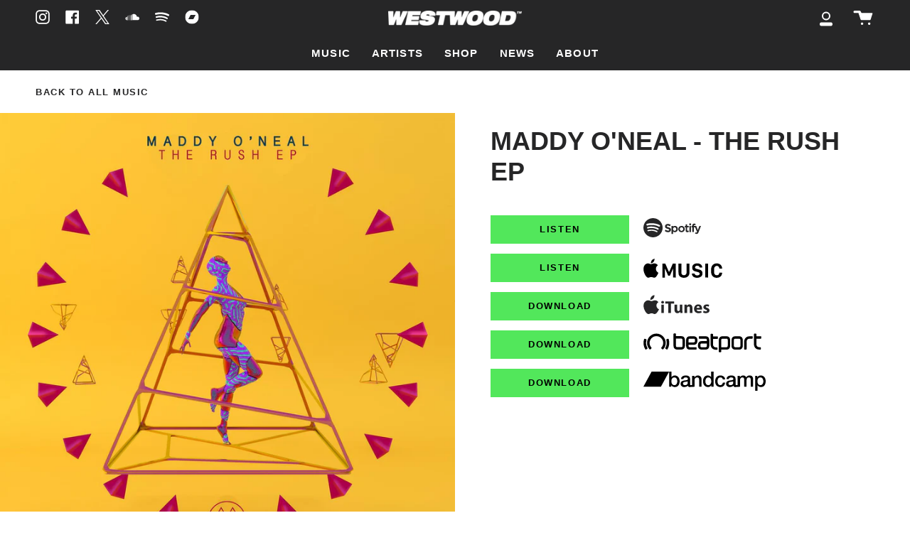

--- FILE ---
content_type: text/html; charset=utf-8
request_url: https://westwoodrecordings.com/products/maddy-oneal-the-rush-ep
body_size: 37550
content:
<!doctype html>
<html class="no-js no-touch supports-no-cookies" lang="en">
<head>
  <meta charset="UTF-8">
  <meta name="viewport" content="width=device-width, initial-scale=1.0">
  <meta name="theme-color" content="#f68033">
  <link rel="canonical" href="https://westwoodrecordings.com/products/maddy-oneal-the-rush-ep">

  <!-- ======================= Broadcast Theme V3.1.0 ========================= -->

  <link rel="preconnect" href="https://cdn.shopify.com" crossorigin>
  <link rel="preconnect" href="https://fonts.shopify.com" crossorigin>
  <link rel="preconnect" href="https://monorail-edge.shopifysvc.com" crossorigin>

  <link rel="preload" href="//westwoodrecordings.com/cdn/shop/t/11/assets/lazysizes.js?v=111431644619468174291644530330" as="script">
  <link rel="preload" href="//westwoodrecordings.com/cdn/shop/t/11/assets/vendor.js?v=54255692255079777131644530337" as="script">
  <link rel="preload" href="//westwoodrecordings.com/cdn/shop/t/11/assets/theme.dev.js?v=154112472227562118901644530335" as="script">
  <link rel="preload" href="//westwoodrecordings.com/cdn/shop/t/11/assets/theme.dev.css?v=172922553531197896691673575304" as="style"> 

  
    <link rel="shortcut icon" href="//westwoodrecordings.com/cdn/shop/files/Westwood_W-Black_Favicon_32x32_6d852011-0f10-4971-9ee5-6191f7c3da10_32x32.png?v=1677112961" type="image/png" />
  

  <!-- Title and description ================================================ -->
  
  <title>
    
    Maddy O&#39;Neal - The Rush EP
    
    
    
      &ndash; Westwood Recordings Inc
    
  </title>

  
    <meta name="description" content="1. Maddy O&#39;Neal - After Glow feat. Dominic Lalli2. Maddy O&#39;Neal - Take It Slow feat. HU:MAN 3. Maddy O&#39;Neal - Forgive Me feat. Mandy Groves 4. Maddy O&#39;Neal - Hide Your Heart feat. Ashley Niven 5. Maddy O&#39;Neal - The Rush feat. Yasi">
  

  <!-- /snippets/social-meta.liquid --><meta property="og:site_name" content="Westwood Recordings Inc">
<meta property="og:url" content="https://westwoodrecordings.com/products/maddy-oneal-the-rush-ep">
<meta property="og:title" content="Maddy O'Neal - The Rush EP">
<meta property="og:type" content="product">
<meta property="og:description" content="1. Maddy O&#39;Neal - After Glow feat. Dominic Lalli2. Maddy O&#39;Neal - Take It Slow feat. HU:MAN 3. Maddy O&#39;Neal - Forgive Me feat. Mandy Groves 4. Maddy O&#39;Neal - Hide Your Heart feat. Ashley Niven 5. Maddy O&#39;Neal - The Rush feat. Yasi"><meta property="og:price:amount" content="0.00">
  <meta property="og:price:currency" content="CAD">
      <meta property="og:image" content="http://westwoodrecordings.com/cdn/shop/products/54f12fe5ad003e2168ad735b7e22078e.jpg?v=1572676053">
      <meta property="og:image:secure_url" content="https://westwoodrecordings.com/cdn/shop/products/54f12fe5ad003e2168ad735b7e22078e.jpg?v=1572676053">
      <meta property="og:image:height" content="1400">
      <meta property="og:image:width" content="1400">


<meta name="twitter:site" content="@Westwood_label">
<meta name="twitter:card" content="summary_large_image">
<meta name="twitter:title" content="Maddy O'Neal - The Rush EP">
<meta name="twitter:description" content="1. Maddy O&#39;Neal - After Glow feat. Dominic Lalli2. Maddy O&#39;Neal - Take It Slow feat. HU:MAN 3. Maddy O&#39;Neal - Forgive Me feat. Mandy Groves 4. Maddy O&#39;Neal - Hide Your Heart feat. Ashley Niven 5. Maddy O&#39;Neal - The Rush feat. Yasi">


  <!-- CSS ================================================================== -->

  <style>
    @font-face {
      font-family: 'HelveticaNeue LT 93 BlackEx';
      src: url(//westwoodrecordings.com/cdn/shop/t/11/assets/HelveticaNeueLT-BlackExt.woff2?v=108237854268318693771673574839) format('woff2'),
          url(//westwoodrecordings.com/cdn/shop/t/11/assets/HelveticaNeueLT-BlackExt.woff?v=116880491523135428711673574830) format('woff');
      font-weight: bold;
      font-style: normal;
      font-display: swap;
    }
  </style>
  
  <link href="//westwoodrecordings.com/cdn/shop/t/11/assets/font-settings.css?v=95427811090293460251759332611" rel="stylesheet" type="text/css" media="all" />

  
<style data-shopify>

:root {


---color-video-bg: #f2f2f2;


---color-bg: #ffffff;
---color-bg-secondary: #f7f9fa;
---color-bg-rgb: 255, 255, 255;

---color-text-dark: #000000;
---color-text: #262627;
---color-text-light: #676768;


/* === Opacity shades of grey ===*/
---color-a5:  rgba(38, 38, 39, 0.05);
---color-a10: rgba(38, 38, 39, 0.1);
---color-a15: rgba(38, 38, 39, 0.15);
---color-a20: rgba(38, 38, 39, 0.2);
---color-a25: rgba(38, 38, 39, 0.25);
---color-a30: rgba(38, 38, 39, 0.3);
---color-a35: rgba(38, 38, 39, 0.35);
---color-a40: rgba(38, 38, 39, 0.4);
---color-a45: rgba(38, 38, 39, 0.45);
---color-a50: rgba(38, 38, 39, 0.5);
---color-a55: rgba(38, 38, 39, 0.55);
---color-a60: rgba(38, 38, 39, 0.6);
---color-a65: rgba(38, 38, 39, 0.65);
---color-a70: rgba(38, 38, 39, 0.7);
---color-a75: rgba(38, 38, 39, 0.75);
---color-a80: rgba(38, 38, 39, 0.8);
---color-a85: rgba(38, 38, 39, 0.85);
---color-a90: rgba(38, 38, 39, 0.9);
---color-a95: rgba(38, 38, 39, 0.95);

---color-border: rgb(82, 231, 91);
---color-border-light: #97f19d;
---color-border-hairline: #f7f7f7;
---color-border-dark: #1ab923;/* === Bright color ===*/
---color-primary: #52e75b;
---color-primary-hover: #11dc1d;
---color-primary-fade: rgba(82, 231, 91, 0.05);
---color-primary-fade-hover: rgba(82, 231, 91, 0.1);---color-primary-opposite: #000000;


/* === Secondary Color ===*/
---color-secondary: #f68033;
---color-secondary-hover: #dd5700;
---color-secondary-fade: rgba(246, 128, 51, 0.05);
---color-secondary-fade-hover: rgba(246, 128, 51, 0.1);---color-secondary-opposite: #ffffff;


/* === link Color ===*/
---color-link: #262627;
---color-link-hover: #9fffa5;
---color-link-fade: rgba(38, 38, 39, 0.05);
---color-link-fade-hover: rgba(38, 38, 39, 0.1);---color-link-opposite: #ffffff;


/* === Product grid sale tags ===*/
---color-sale-bg: #f9dee5;
---color-sale-text: #ffffff;---color-sale-text-secondary: #f9dee5;

/* === Product grid badges ===*/
---color-badge-bg: #ffffff;
---color-badge-text: #212121;

/* === Helper colors for form error states ===*/
---color-error: var(---color-primary);
---color-error-bg: var(---color-primary-fade);



  ---radius: 0px;
  ---radius-sm: 0px;


---color-announcement-bg: #ffffff;
---color-announcement-text: #ab8c52;
---color-announcement-border: #e6ddcb;

---color-header-bg: #262627;
---color-header-link: #ffffff;
---color-header-link-hover: #52e75b;

---color-menu-bg: #262627;
---color-menu-border: #262627;
---color-menu-link: #ffffff;
---color-menu-link-hover: #52e75b;
---color-submenu-bg: #262627;
---color-submenu-link: #ffffff;
---color-submenu-link-hover: #52e75b;
---color-menu-transparent: #ffffff;

---color-footer-bg: #2b2b2b;
---color-footer-text: #ffffff;
---color-footer-link: #e1e1e1;
---color-footer-link-hover: #808080;
---color-footer-border: #f3f3f3;

/* === Custom Cursor ===*/

--icon-zoom-in: url( "//westwoodrecordings.com/cdn/shop/t/11/assets/icon-zoom-in.svg?v=126996651526054293301644530329" );
--icon-zoom-out: url( "//westwoodrecordings.com/cdn/shop/t/11/assets/icon-zoom-out.svg?v=128675709041987423641644530329" );

/* === Typography ===*/
---product-grid-aspect-ratio: 100%;
---product-grid-size-piece: 10;


---font-weight-body: 700;
---font-weight-body-bold: 700;

---font-stack-body: 'HelveticaNeue LT 93 BlackEx', Arial, sans-serif;
---font-style-body: normal;
---font-adjust-body: 1.05;

---font-weight-heading: 700;
---font-weight-heading-bold: 700;

---font-stack-heading: 'HelveticaNeue LT 93 BlackEx', Arial, sans-serif;
---font-style-heading: normal;
---font-adjust-heading: 1.3;

---font-stack-nav: 'HelveticaNeue LT 93 BlackEx', Arial, sans-serif;
---font-style-nav: normal;
---font-adjust-nav: 1.05;

---font-weight-nav: 700;
---font-weight-nav-bold: 700;

---font-size-base: 1.05rem;
---font-size-base-percent: 1.05;

---ico-select: url("//westwoodrecordings.com/cdn/shop/t/11/assets/ico-select.svg?v=115630813262522069291644530328");


/* === Parallax ===*/
---parallax-strength-min: 120.0%;
---parallax-strength-max: 130.0%;



}

</style>


  <link href="//westwoodrecordings.com/cdn/shop/t/11/assets/theme.dev.css?v=172922553531197896691673575304" rel="stylesheet" type="text/css" media="all" />

  <script>
    if (window.navigator.userAgent.indexOf('MSIE ') > 0 || window.navigator.userAgent.indexOf('Trident/') > 0) {
      document.documentElement.className = document.documentElement.className + ' ie';

      var scripts = document.getElementsByTagName('script')[0];
      var polyfill = document.createElement("script");
      polyfill.defer = true;
      polyfill.src = "//westwoodrecordings.com/cdn/shop/t/11/assets/ie11.js?v=144489047535103983231644530330";

      scripts.parentNode.insertBefore(polyfill, scripts);
    } else {
      document.documentElement.className = document.documentElement.className.replace('no-js', 'js');
    }

    window.lazySizesConfig = window.lazySizesConfig || {};
    window.lazySizesConfig.preloadAfterLoad = true;

    
    

    

    

    let root = '/';
    if (root[root.length - 1] !== '/') {
      root = `${root}/`;
    }

    window.theme = {
      routes: {
        root: root,
        cart: '/cart',
        cart_add_url: '/cart/add',
        product_recommendations_url: '/recommendations/products',
        search_url: '/search'
      },
      assets: {
        photoswipe: '//westwoodrecordings.com/cdn/shop/t/11/assets/photoswipe.js?v=12261563163868600691644530332',
        smoothscroll: '//westwoodrecordings.com/cdn/shop/t/11/assets/smoothscroll.js?v=37906625415260927261644530333',
        swatches: '//westwoodrecordings.com/cdn/shop/t/11/assets/swatches.json?v=190903212926492061644560497',
        base: "//westwoodrecordings.com/cdn/shop/t/11/assets/",
        no_image: "//westwoodrecordings.com/cdn/shopifycloud/storefront/assets/no-image-2048-a2addb12_1024x.gif",
      },
      strings: {
        addToCart: "Add to cart",
        soldOut: "Sold Out",
        from: "From",
        preOrder: "Pre-order",
        unavailable: "Unavailable",
        unitPrice: "Unit price",
        unitPriceSeparator: "per",
        resultsFor: "Results for",
        noResultsFor: "No results for",
        shippingCalcSubmitButton: "Calculate shipping",
        shippingCalcSubmitButtonDisabled: "Calculating...",
        selectValue: "Select value",
        oneColor: "color",
        otherColor: "colors",
        upsellAddToCart: "Add",
        free: "Free"
      },
      customerLoggedIn: false,
      moneyWithCurrencyFormat: "${{amount}} CAD",
      moneyFormat: "${{amount}}",
      cartDrawerEnabled:true,
      enableQuickAdd: false,
      swatchLabels: ["Color"," Colour"],
      showFirstSwatch: false,
      transparentHeader: false,
      info: {
        name: 'broadcast'
      },
      version: '3.1.0'
    };
  </script>

  
    <script src="//westwoodrecordings.com/cdn/shopifycloud/storefront/assets/themes_support/shopify_common-5f594365.js" defer="defer"></script>
  

  <!-- Theme Javascript ============================================================== -->
  <script src="//westwoodrecordings.com/cdn/shop/t/11/assets/lazysizes.js?v=111431644619468174291644530330" async="async"></script>
  <script src="//westwoodrecordings.com/cdn/shop/t/11/assets/vendor.js?v=54255692255079777131644530337" defer="defer"></script>
  <script src="//westwoodrecordings.com/cdn/shop/t/11/assets/theme.dev.js?v=154112472227562118901644530335" defer="defer"></script>

  <!-- Shopify app scripts =========================================================== -->

  <script>window.performance && window.performance.mark && window.performance.mark('shopify.content_for_header.start');</script><meta name="facebook-domain-verification" content="kwg8jf994o4eamkwhs5gynfazics3f">
<meta id="shopify-digital-wallet" name="shopify-digital-wallet" content="/27829402/digital_wallets/dialog">
<meta name="shopify-checkout-api-token" content="b02c9ba320da4df56a6bac312e300de9">
<meta id="in-context-paypal-metadata" data-shop-id="27829402" data-venmo-supported="false" data-environment="production" data-locale="en_US" data-paypal-v4="true" data-currency="CAD">
<link rel="alternate" type="application/json+oembed" href="https://westwoodrecordings.com/products/maddy-oneal-the-rush-ep.oembed">
<script async="async" src="/checkouts/internal/preloads.js?locale=en-CA"></script>
<link rel="preconnect" href="https://shop.app" crossorigin="anonymous">
<script async="async" src="https://shop.app/checkouts/internal/preloads.js?locale=en-CA&shop_id=27829402" crossorigin="anonymous"></script>
<script id="apple-pay-shop-capabilities" type="application/json">{"shopId":27829402,"countryCode":"CA","currencyCode":"CAD","merchantCapabilities":["supports3DS"],"merchantId":"gid:\/\/shopify\/Shop\/27829402","merchantName":"Westwood Recordings Inc","requiredBillingContactFields":["postalAddress","email","phone"],"requiredShippingContactFields":["postalAddress","email","phone"],"shippingType":"shipping","supportedNetworks":["visa","masterCard","amex","discover","interac","jcb"],"total":{"type":"pending","label":"Westwood Recordings Inc","amount":"1.00"},"shopifyPaymentsEnabled":true,"supportsSubscriptions":true}</script>
<script id="shopify-features" type="application/json">{"accessToken":"b02c9ba320da4df56a6bac312e300de9","betas":["rich-media-storefront-analytics"],"domain":"westwoodrecordings.com","predictiveSearch":true,"shopId":27829402,"locale":"en"}</script>
<script>var Shopify = Shopify || {};
Shopify.shop = "westwood-recordings-inc.myshopify.com";
Shopify.locale = "en";
Shopify.currency = {"active":"CAD","rate":"1.0"};
Shopify.country = "CA";
Shopify.theme = {"name":"Broadcast-3.1.0 (Nick new 2023 Site)","id":128613122230,"schema_name":"Broadcast","schema_version":"3.1.0","theme_store_id":null,"role":"main"};
Shopify.theme.handle = "null";
Shopify.theme.style = {"id":null,"handle":null};
Shopify.cdnHost = "westwoodrecordings.com/cdn";
Shopify.routes = Shopify.routes || {};
Shopify.routes.root = "/";</script>
<script type="module">!function(o){(o.Shopify=o.Shopify||{}).modules=!0}(window);</script>
<script>!function(o){function n(){var o=[];function n(){o.push(Array.prototype.slice.apply(arguments))}return n.q=o,n}var t=o.Shopify=o.Shopify||{};t.loadFeatures=n(),t.autoloadFeatures=n()}(window);</script>
<script>
  window.ShopifyPay = window.ShopifyPay || {};
  window.ShopifyPay.apiHost = "shop.app\/pay";
  window.ShopifyPay.redirectState = null;
</script>
<script id="shop-js-analytics" type="application/json">{"pageType":"product"}</script>
<script defer="defer" async type="module" src="//westwoodrecordings.com/cdn/shopifycloud/shop-js/modules/v2/client.init-shop-cart-sync_C5BV16lS.en.esm.js"></script>
<script defer="defer" async type="module" src="//westwoodrecordings.com/cdn/shopifycloud/shop-js/modules/v2/chunk.common_CygWptCX.esm.js"></script>
<script type="module">
  await import("//westwoodrecordings.com/cdn/shopifycloud/shop-js/modules/v2/client.init-shop-cart-sync_C5BV16lS.en.esm.js");
await import("//westwoodrecordings.com/cdn/shopifycloud/shop-js/modules/v2/chunk.common_CygWptCX.esm.js");

  window.Shopify.SignInWithShop?.initShopCartSync?.({"fedCMEnabled":true,"windoidEnabled":true});

</script>
<script>
  window.Shopify = window.Shopify || {};
  if (!window.Shopify.featureAssets) window.Shopify.featureAssets = {};
  window.Shopify.featureAssets['shop-js'] = {"shop-cart-sync":["modules/v2/client.shop-cart-sync_ZFArdW7E.en.esm.js","modules/v2/chunk.common_CygWptCX.esm.js"],"init-fed-cm":["modules/v2/client.init-fed-cm_CmiC4vf6.en.esm.js","modules/v2/chunk.common_CygWptCX.esm.js"],"shop-button":["modules/v2/client.shop-button_tlx5R9nI.en.esm.js","modules/v2/chunk.common_CygWptCX.esm.js"],"shop-cash-offers":["modules/v2/client.shop-cash-offers_DOA2yAJr.en.esm.js","modules/v2/chunk.common_CygWptCX.esm.js","modules/v2/chunk.modal_D71HUcav.esm.js"],"init-windoid":["modules/v2/client.init-windoid_sURxWdc1.en.esm.js","modules/v2/chunk.common_CygWptCX.esm.js"],"shop-toast-manager":["modules/v2/client.shop-toast-manager_ClPi3nE9.en.esm.js","modules/v2/chunk.common_CygWptCX.esm.js"],"init-shop-email-lookup-coordinator":["modules/v2/client.init-shop-email-lookup-coordinator_B8hsDcYM.en.esm.js","modules/v2/chunk.common_CygWptCX.esm.js"],"init-shop-cart-sync":["modules/v2/client.init-shop-cart-sync_C5BV16lS.en.esm.js","modules/v2/chunk.common_CygWptCX.esm.js"],"avatar":["modules/v2/client.avatar_BTnouDA3.en.esm.js"],"pay-button":["modules/v2/client.pay-button_FdsNuTd3.en.esm.js","modules/v2/chunk.common_CygWptCX.esm.js"],"init-customer-accounts":["modules/v2/client.init-customer-accounts_DxDtT_ad.en.esm.js","modules/v2/client.shop-login-button_C5VAVYt1.en.esm.js","modules/v2/chunk.common_CygWptCX.esm.js","modules/v2/chunk.modal_D71HUcav.esm.js"],"init-shop-for-new-customer-accounts":["modules/v2/client.init-shop-for-new-customer-accounts_ChsxoAhi.en.esm.js","modules/v2/client.shop-login-button_C5VAVYt1.en.esm.js","modules/v2/chunk.common_CygWptCX.esm.js","modules/v2/chunk.modal_D71HUcav.esm.js"],"shop-login-button":["modules/v2/client.shop-login-button_C5VAVYt1.en.esm.js","modules/v2/chunk.common_CygWptCX.esm.js","modules/v2/chunk.modal_D71HUcav.esm.js"],"init-customer-accounts-sign-up":["modules/v2/client.init-customer-accounts-sign-up_CPSyQ0Tj.en.esm.js","modules/v2/client.shop-login-button_C5VAVYt1.en.esm.js","modules/v2/chunk.common_CygWptCX.esm.js","modules/v2/chunk.modal_D71HUcav.esm.js"],"shop-follow-button":["modules/v2/client.shop-follow-button_Cva4Ekp9.en.esm.js","modules/v2/chunk.common_CygWptCX.esm.js","modules/v2/chunk.modal_D71HUcav.esm.js"],"checkout-modal":["modules/v2/client.checkout-modal_BPM8l0SH.en.esm.js","modules/v2/chunk.common_CygWptCX.esm.js","modules/v2/chunk.modal_D71HUcav.esm.js"],"lead-capture":["modules/v2/client.lead-capture_Bi8yE_yS.en.esm.js","modules/v2/chunk.common_CygWptCX.esm.js","modules/v2/chunk.modal_D71HUcav.esm.js"],"shop-login":["modules/v2/client.shop-login_D6lNrXab.en.esm.js","modules/v2/chunk.common_CygWptCX.esm.js","modules/v2/chunk.modal_D71HUcav.esm.js"],"payment-terms":["modules/v2/client.payment-terms_CZxnsJam.en.esm.js","modules/v2/chunk.common_CygWptCX.esm.js","modules/v2/chunk.modal_D71HUcav.esm.js"]};
</script>
<script>(function() {
  var isLoaded = false;
  function asyncLoad() {
    if (isLoaded) return;
    isLoaded = true;
    var urls = ["https:\/\/chimpstatic.com\/mcjs-connected\/js\/users\/a6c974e5076e80619e36241df\/15b730f57ef63b05551c31f46.js?shop=westwood-recordings-inc.myshopify.com","https:\/\/cdn.nfcube.com\/instafeed-cdf918df49e01f9a02659af80898f75b.js?shop=westwood-recordings-inc.myshopify.com","\/\/cdn.shopify.com\/proxy\/78a761e8401b85027b591c23681a29a0b7eb6a72edc548eb1f8e6d4c0a158861\/static.cdn.printful.com\/static\/js\/external\/shopify-product-customizer.js?v=0.28\u0026shop=westwood-recordings-inc.myshopify.com\u0026sp-cache-control=cHVibGljLCBtYXgtYWdlPTkwMA"];
    for (var i = 0; i < urls.length; i++) {
      var s = document.createElement('script');
      s.type = 'text/javascript';
      s.async = true;
      s.src = urls[i];
      var x = document.getElementsByTagName('script')[0];
      x.parentNode.insertBefore(s, x);
    }
  };
  if(window.attachEvent) {
    window.attachEvent('onload', asyncLoad);
  } else {
    window.addEventListener('load', asyncLoad, false);
  }
})();</script>
<script id="__st">var __st={"a":27829402,"offset":-28800,"reqid":"5bf7e21a-abe4-4470-ab7d-2a14444d14a2-1768798973","pageurl":"westwoodrecordings.com\/products\/maddy-oneal-the-rush-ep","u":"dbeb381ee5a5","p":"product","rtyp":"product","rid":4326518980744};</script>
<script>window.ShopifyPaypalV4VisibilityTracking = true;</script>
<script id="captcha-bootstrap">!function(){'use strict';const t='contact',e='account',n='new_comment',o=[[t,t],['blogs',n],['comments',n],[t,'customer']],c=[[e,'customer_login'],[e,'guest_login'],[e,'recover_customer_password'],[e,'create_customer']],r=t=>t.map((([t,e])=>`form[action*='/${t}']:not([data-nocaptcha='true']) input[name='form_type'][value='${e}']`)).join(','),a=t=>()=>t?[...document.querySelectorAll(t)].map((t=>t.form)):[];function s(){const t=[...o],e=r(t);return a(e)}const i='password',u='form_key',d=['recaptcha-v3-token','g-recaptcha-response','h-captcha-response',i],f=()=>{try{return window.sessionStorage}catch{return}},m='__shopify_v',_=t=>t.elements[u];function p(t,e,n=!1){try{const o=window.sessionStorage,c=JSON.parse(o.getItem(e)),{data:r}=function(t){const{data:e,action:n}=t;return t[m]||n?{data:e,action:n}:{data:t,action:n}}(c);for(const[e,n]of Object.entries(r))t.elements[e]&&(t.elements[e].value=n);n&&o.removeItem(e)}catch(o){console.error('form repopulation failed',{error:o})}}const l='form_type',E='cptcha';function T(t){t.dataset[E]=!0}const w=window,h=w.document,L='Shopify',v='ce_forms',y='captcha';let A=!1;((t,e)=>{const n=(g='f06e6c50-85a8-45c8-87d0-21a2b65856fe',I='https://cdn.shopify.com/shopifycloud/storefront-forms-hcaptcha/ce_storefront_forms_captcha_hcaptcha.v1.5.2.iife.js',D={infoText:'Protected by hCaptcha',privacyText:'Privacy',termsText:'Terms'},(t,e,n)=>{const o=w[L][v],c=o.bindForm;if(c)return c(t,g,e,D).then(n);var r;o.q.push([[t,g,e,D],n]),r=I,A||(h.body.append(Object.assign(h.createElement('script'),{id:'captcha-provider',async:!0,src:r})),A=!0)});var g,I,D;w[L]=w[L]||{},w[L][v]=w[L][v]||{},w[L][v].q=[],w[L][y]=w[L][y]||{},w[L][y].protect=function(t,e){n(t,void 0,e),T(t)},Object.freeze(w[L][y]),function(t,e,n,w,h,L){const[v,y,A,g]=function(t,e,n){const i=e?o:[],u=t?c:[],d=[...i,...u],f=r(d),m=r(i),_=r(d.filter((([t,e])=>n.includes(e))));return[a(f),a(m),a(_),s()]}(w,h,L),I=t=>{const e=t.target;return e instanceof HTMLFormElement?e:e&&e.form},D=t=>v().includes(t);t.addEventListener('submit',(t=>{const e=I(t);if(!e)return;const n=D(e)&&!e.dataset.hcaptchaBound&&!e.dataset.recaptchaBound,o=_(e),c=g().includes(e)&&(!o||!o.value);(n||c)&&t.preventDefault(),c&&!n&&(function(t){try{if(!f())return;!function(t){const e=f();if(!e)return;const n=_(t);if(!n)return;const o=n.value;o&&e.removeItem(o)}(t);const e=Array.from(Array(32),(()=>Math.random().toString(36)[2])).join('');!function(t,e){_(t)||t.append(Object.assign(document.createElement('input'),{type:'hidden',name:u})),t.elements[u].value=e}(t,e),function(t,e){const n=f();if(!n)return;const o=[...t.querySelectorAll(`input[type='${i}']`)].map((({name:t})=>t)),c=[...d,...o],r={};for(const[a,s]of new FormData(t).entries())c.includes(a)||(r[a]=s);n.setItem(e,JSON.stringify({[m]:1,action:t.action,data:r}))}(t,e)}catch(e){console.error('failed to persist form',e)}}(e),e.submit())}));const S=(t,e)=>{t&&!t.dataset[E]&&(n(t,e.some((e=>e===t))),T(t))};for(const o of['focusin','change'])t.addEventListener(o,(t=>{const e=I(t);D(e)&&S(e,y())}));const B=e.get('form_key'),M=e.get(l),P=B&&M;t.addEventListener('DOMContentLoaded',(()=>{const t=y();if(P)for(const e of t)e.elements[l].value===M&&p(e,B);[...new Set([...A(),...v().filter((t=>'true'===t.dataset.shopifyCaptcha))])].forEach((e=>S(e,t)))}))}(h,new URLSearchParams(w.location.search),n,t,e,['guest_login'])})(!0,!0)}();</script>
<script integrity="sha256-4kQ18oKyAcykRKYeNunJcIwy7WH5gtpwJnB7kiuLZ1E=" data-source-attribution="shopify.loadfeatures" defer="defer" src="//westwoodrecordings.com/cdn/shopifycloud/storefront/assets/storefront/load_feature-a0a9edcb.js" crossorigin="anonymous"></script>
<script crossorigin="anonymous" defer="defer" src="//westwoodrecordings.com/cdn/shopifycloud/storefront/assets/shopify_pay/storefront-65b4c6d7.js?v=20250812"></script>
<script data-source-attribution="shopify.dynamic_checkout.dynamic.init">var Shopify=Shopify||{};Shopify.PaymentButton=Shopify.PaymentButton||{isStorefrontPortableWallets:!0,init:function(){window.Shopify.PaymentButton.init=function(){};var t=document.createElement("script");t.src="https://westwoodrecordings.com/cdn/shopifycloud/portable-wallets/latest/portable-wallets.en.js",t.type="module",document.head.appendChild(t)}};
</script>
<script data-source-attribution="shopify.dynamic_checkout.buyer_consent">
  function portableWalletsHideBuyerConsent(e){var t=document.getElementById("shopify-buyer-consent"),n=document.getElementById("shopify-subscription-policy-button");t&&n&&(t.classList.add("hidden"),t.setAttribute("aria-hidden","true"),n.removeEventListener("click",e))}function portableWalletsShowBuyerConsent(e){var t=document.getElementById("shopify-buyer-consent"),n=document.getElementById("shopify-subscription-policy-button");t&&n&&(t.classList.remove("hidden"),t.removeAttribute("aria-hidden"),n.addEventListener("click",e))}window.Shopify?.PaymentButton&&(window.Shopify.PaymentButton.hideBuyerConsent=portableWalletsHideBuyerConsent,window.Shopify.PaymentButton.showBuyerConsent=portableWalletsShowBuyerConsent);
</script>
<script data-source-attribution="shopify.dynamic_checkout.cart.bootstrap">document.addEventListener("DOMContentLoaded",(function(){function t(){return document.querySelector("shopify-accelerated-checkout-cart, shopify-accelerated-checkout")}if(t())Shopify.PaymentButton.init();else{new MutationObserver((function(e,n){t()&&(Shopify.PaymentButton.init(),n.disconnect())})).observe(document.body,{childList:!0,subtree:!0})}}));
</script>
<link id="shopify-accelerated-checkout-styles" rel="stylesheet" media="screen" href="https://westwoodrecordings.com/cdn/shopifycloud/portable-wallets/latest/accelerated-checkout-backwards-compat.css" crossorigin="anonymous">
<style id="shopify-accelerated-checkout-cart">
        #shopify-buyer-consent {
  margin-top: 1em;
  display: inline-block;
  width: 100%;
}

#shopify-buyer-consent.hidden {
  display: none;
}

#shopify-subscription-policy-button {
  background: none;
  border: none;
  padding: 0;
  text-decoration: underline;
  font-size: inherit;
  cursor: pointer;
}

#shopify-subscription-policy-button::before {
  box-shadow: none;
}

      </style>

<script>window.performance && window.performance.mark && window.performance.mark('shopify.content_for_header.end');</script>
<link href="https://monorail-edge.shopifysvc.com" rel="dns-prefetch">
<script>(function(){if ("sendBeacon" in navigator && "performance" in window) {try {var session_token_from_headers = performance.getEntriesByType('navigation')[0].serverTiming.find(x => x.name == '_s').description;} catch {var session_token_from_headers = undefined;}var session_cookie_matches = document.cookie.match(/_shopify_s=([^;]*)/);var session_token_from_cookie = session_cookie_matches && session_cookie_matches.length === 2 ? session_cookie_matches[1] : "";var session_token = session_token_from_headers || session_token_from_cookie || "";function handle_abandonment_event(e) {var entries = performance.getEntries().filter(function(entry) {return /monorail-edge.shopifysvc.com/.test(entry.name);});if (!window.abandonment_tracked && entries.length === 0) {window.abandonment_tracked = true;var currentMs = Date.now();var navigation_start = performance.timing.navigationStart;var payload = {shop_id: 27829402,url: window.location.href,navigation_start,duration: currentMs - navigation_start,session_token,page_type: "product"};window.navigator.sendBeacon("https://monorail-edge.shopifysvc.com/v1/produce", JSON.stringify({schema_id: "online_store_buyer_site_abandonment/1.1",payload: payload,metadata: {event_created_at_ms: currentMs,event_sent_at_ms: currentMs}}));}}window.addEventListener('pagehide', handle_abandonment_event);}}());</script>
<script id="web-pixels-manager-setup">(function e(e,d,r,n,o){if(void 0===o&&(o={}),!Boolean(null===(a=null===(i=window.Shopify)||void 0===i?void 0:i.analytics)||void 0===a?void 0:a.replayQueue)){var i,a;window.Shopify=window.Shopify||{};var t=window.Shopify;t.analytics=t.analytics||{};var s=t.analytics;s.replayQueue=[],s.publish=function(e,d,r){return s.replayQueue.push([e,d,r]),!0};try{self.performance.mark("wpm:start")}catch(e){}var l=function(){var e={modern:/Edge?\/(1{2}[4-9]|1[2-9]\d|[2-9]\d{2}|\d{4,})\.\d+(\.\d+|)|Firefox\/(1{2}[4-9]|1[2-9]\d|[2-9]\d{2}|\d{4,})\.\d+(\.\d+|)|Chrom(ium|e)\/(9{2}|\d{3,})\.\d+(\.\d+|)|(Maci|X1{2}).+ Version\/(15\.\d+|(1[6-9]|[2-9]\d|\d{3,})\.\d+)([,.]\d+|)( \(\w+\)|)( Mobile\/\w+|) Safari\/|Chrome.+OPR\/(9{2}|\d{3,})\.\d+\.\d+|(CPU[ +]OS|iPhone[ +]OS|CPU[ +]iPhone|CPU IPhone OS|CPU iPad OS)[ +]+(15[._]\d+|(1[6-9]|[2-9]\d|\d{3,})[._]\d+)([._]\d+|)|Android:?[ /-](13[3-9]|1[4-9]\d|[2-9]\d{2}|\d{4,})(\.\d+|)(\.\d+|)|Android.+Firefox\/(13[5-9]|1[4-9]\d|[2-9]\d{2}|\d{4,})\.\d+(\.\d+|)|Android.+Chrom(ium|e)\/(13[3-9]|1[4-9]\d|[2-9]\d{2}|\d{4,})\.\d+(\.\d+|)|SamsungBrowser\/([2-9]\d|\d{3,})\.\d+/,legacy:/Edge?\/(1[6-9]|[2-9]\d|\d{3,})\.\d+(\.\d+|)|Firefox\/(5[4-9]|[6-9]\d|\d{3,})\.\d+(\.\d+|)|Chrom(ium|e)\/(5[1-9]|[6-9]\d|\d{3,})\.\d+(\.\d+|)([\d.]+$|.*Safari\/(?![\d.]+ Edge\/[\d.]+$))|(Maci|X1{2}).+ Version\/(10\.\d+|(1[1-9]|[2-9]\d|\d{3,})\.\d+)([,.]\d+|)( \(\w+\)|)( Mobile\/\w+|) Safari\/|Chrome.+OPR\/(3[89]|[4-9]\d|\d{3,})\.\d+\.\d+|(CPU[ +]OS|iPhone[ +]OS|CPU[ +]iPhone|CPU IPhone OS|CPU iPad OS)[ +]+(10[._]\d+|(1[1-9]|[2-9]\d|\d{3,})[._]\d+)([._]\d+|)|Android:?[ /-](13[3-9]|1[4-9]\d|[2-9]\d{2}|\d{4,})(\.\d+|)(\.\d+|)|Mobile Safari.+OPR\/([89]\d|\d{3,})\.\d+\.\d+|Android.+Firefox\/(13[5-9]|1[4-9]\d|[2-9]\d{2}|\d{4,})\.\d+(\.\d+|)|Android.+Chrom(ium|e)\/(13[3-9]|1[4-9]\d|[2-9]\d{2}|\d{4,})\.\d+(\.\d+|)|Android.+(UC? ?Browser|UCWEB|U3)[ /]?(15\.([5-9]|\d{2,})|(1[6-9]|[2-9]\d|\d{3,})\.\d+)\.\d+|SamsungBrowser\/(5\.\d+|([6-9]|\d{2,})\.\d+)|Android.+MQ{2}Browser\/(14(\.(9|\d{2,})|)|(1[5-9]|[2-9]\d|\d{3,})(\.\d+|))(\.\d+|)|K[Aa][Ii]OS\/(3\.\d+|([4-9]|\d{2,})\.\d+)(\.\d+|)/},d=e.modern,r=e.legacy,n=navigator.userAgent;return n.match(d)?"modern":n.match(r)?"legacy":"unknown"}(),u="modern"===l?"modern":"legacy",c=(null!=n?n:{modern:"",legacy:""})[u],f=function(e){return[e.baseUrl,"/wpm","/b",e.hashVersion,"modern"===e.buildTarget?"m":"l",".js"].join("")}({baseUrl:d,hashVersion:r,buildTarget:u}),m=function(e){var d=e.version,r=e.bundleTarget,n=e.surface,o=e.pageUrl,i=e.monorailEndpoint;return{emit:function(e){var a=e.status,t=e.errorMsg,s=(new Date).getTime(),l=JSON.stringify({metadata:{event_sent_at_ms:s},events:[{schema_id:"web_pixels_manager_load/3.1",payload:{version:d,bundle_target:r,page_url:o,status:a,surface:n,error_msg:t},metadata:{event_created_at_ms:s}}]});if(!i)return console&&console.warn&&console.warn("[Web Pixels Manager] No Monorail endpoint provided, skipping logging."),!1;try{return self.navigator.sendBeacon.bind(self.navigator)(i,l)}catch(e){}var u=new XMLHttpRequest;try{return u.open("POST",i,!0),u.setRequestHeader("Content-Type","text/plain"),u.send(l),!0}catch(e){return console&&console.warn&&console.warn("[Web Pixels Manager] Got an unhandled error while logging to Monorail."),!1}}}}({version:r,bundleTarget:l,surface:e.surface,pageUrl:self.location.href,monorailEndpoint:e.monorailEndpoint});try{o.browserTarget=l,function(e){var d=e.src,r=e.async,n=void 0===r||r,o=e.onload,i=e.onerror,a=e.sri,t=e.scriptDataAttributes,s=void 0===t?{}:t,l=document.createElement("script"),u=document.querySelector("head"),c=document.querySelector("body");if(l.async=n,l.src=d,a&&(l.integrity=a,l.crossOrigin="anonymous"),s)for(var f in s)if(Object.prototype.hasOwnProperty.call(s,f))try{l.dataset[f]=s[f]}catch(e){}if(o&&l.addEventListener("load",o),i&&l.addEventListener("error",i),u)u.appendChild(l);else{if(!c)throw new Error("Did not find a head or body element to append the script");c.appendChild(l)}}({src:f,async:!0,onload:function(){if(!function(){var e,d;return Boolean(null===(d=null===(e=window.Shopify)||void 0===e?void 0:e.analytics)||void 0===d?void 0:d.initialized)}()){var d=window.webPixelsManager.init(e)||void 0;if(d){var r=window.Shopify.analytics;r.replayQueue.forEach((function(e){var r=e[0],n=e[1],o=e[2];d.publishCustomEvent(r,n,o)})),r.replayQueue=[],r.publish=d.publishCustomEvent,r.visitor=d.visitor,r.initialized=!0}}},onerror:function(){return m.emit({status:"failed",errorMsg:"".concat(f," has failed to load")})},sri:function(e){var d=/^sha384-[A-Za-z0-9+/=]+$/;return"string"==typeof e&&d.test(e)}(c)?c:"",scriptDataAttributes:o}),m.emit({status:"loading"})}catch(e){m.emit({status:"failed",errorMsg:(null==e?void 0:e.message)||"Unknown error"})}}})({shopId: 27829402,storefrontBaseUrl: "https://westwoodrecordings.com",extensionsBaseUrl: "https://extensions.shopifycdn.com/cdn/shopifycloud/web-pixels-manager",monorailEndpoint: "https://monorail-edge.shopifysvc.com/unstable/produce_batch",surface: "storefront-renderer",enabledBetaFlags: ["2dca8a86"],webPixelsConfigList: [{"id":"53543094","eventPayloadVersion":"v1","runtimeContext":"LAX","scriptVersion":"1","type":"CUSTOM","privacyPurposes":["MARKETING"],"name":"Meta pixel (migrated)"},{"id":"78151862","eventPayloadVersion":"v1","runtimeContext":"LAX","scriptVersion":"1","type":"CUSTOM","privacyPurposes":["ANALYTICS"],"name":"Google Analytics tag (migrated)"},{"id":"shopify-app-pixel","configuration":"{}","eventPayloadVersion":"v1","runtimeContext":"STRICT","scriptVersion":"0450","apiClientId":"shopify-pixel","type":"APP","privacyPurposes":["ANALYTICS","MARKETING"]},{"id":"shopify-custom-pixel","eventPayloadVersion":"v1","runtimeContext":"LAX","scriptVersion":"0450","apiClientId":"shopify-pixel","type":"CUSTOM","privacyPurposes":["ANALYTICS","MARKETING"]}],isMerchantRequest: false,initData: {"shop":{"name":"Westwood Recordings Inc","paymentSettings":{"currencyCode":"CAD"},"myshopifyDomain":"westwood-recordings-inc.myshopify.com","countryCode":"CA","storefrontUrl":"https:\/\/westwoodrecordings.com"},"customer":null,"cart":null,"checkout":null,"productVariants":[{"price":{"amount":0.0,"currencyCode":"CAD"},"product":{"title":"Maddy O'Neal - The Rush EP","vendor":"Westwood Recordings Inc","id":"4326518980744","untranslatedTitle":"Maddy O'Neal - The Rush EP","url":"\/products\/maddy-oneal-the-rush-ep","type":"music"},"id":"31077936267400","image":{"src":"\/\/westwoodrecordings.com\/cdn\/shop\/products\/54f12fe5ad003e2168ad735b7e22078e.jpg?v=1572676053"},"sku":"","title":"Default Title","untranslatedTitle":"Default Title"}],"purchasingCompany":null},},"https://westwoodrecordings.com/cdn","fcfee988w5aeb613cpc8e4bc33m6693e112",{"modern":"","legacy":""},{"shopId":"27829402","storefrontBaseUrl":"https:\/\/westwoodrecordings.com","extensionBaseUrl":"https:\/\/extensions.shopifycdn.com\/cdn\/shopifycloud\/web-pixels-manager","surface":"storefront-renderer","enabledBetaFlags":"[\"2dca8a86\"]","isMerchantRequest":"false","hashVersion":"fcfee988w5aeb613cpc8e4bc33m6693e112","publish":"custom","events":"[[\"page_viewed\",{}],[\"product_viewed\",{\"productVariant\":{\"price\":{\"amount\":0.0,\"currencyCode\":\"CAD\"},\"product\":{\"title\":\"Maddy O'Neal - The Rush EP\",\"vendor\":\"Westwood Recordings Inc\",\"id\":\"4326518980744\",\"untranslatedTitle\":\"Maddy O'Neal - The Rush EP\",\"url\":\"\/products\/maddy-oneal-the-rush-ep\",\"type\":\"music\"},\"id\":\"31077936267400\",\"image\":{\"src\":\"\/\/westwoodrecordings.com\/cdn\/shop\/products\/54f12fe5ad003e2168ad735b7e22078e.jpg?v=1572676053\"},\"sku\":\"\",\"title\":\"Default Title\",\"untranslatedTitle\":\"Default Title\"}}]]"});</script><script>
  window.ShopifyAnalytics = window.ShopifyAnalytics || {};
  window.ShopifyAnalytics.meta = window.ShopifyAnalytics.meta || {};
  window.ShopifyAnalytics.meta.currency = 'CAD';
  var meta = {"product":{"id":4326518980744,"gid":"gid:\/\/shopify\/Product\/4326518980744","vendor":"Westwood Recordings Inc","type":"music","handle":"maddy-oneal-the-rush-ep","variants":[{"id":31077936267400,"price":0,"name":"Maddy O'Neal - The Rush EP","public_title":null,"sku":""}],"remote":false},"page":{"pageType":"product","resourceType":"product","resourceId":4326518980744,"requestId":"5bf7e21a-abe4-4470-ab7d-2a14444d14a2-1768798973"}};
  for (var attr in meta) {
    window.ShopifyAnalytics.meta[attr] = meta[attr];
  }
</script>
<script class="analytics">
  (function () {
    var customDocumentWrite = function(content) {
      var jquery = null;

      if (window.jQuery) {
        jquery = window.jQuery;
      } else if (window.Checkout && window.Checkout.$) {
        jquery = window.Checkout.$;
      }

      if (jquery) {
        jquery('body').append(content);
      }
    };

    var hasLoggedConversion = function(token) {
      if (token) {
        return document.cookie.indexOf('loggedConversion=' + token) !== -1;
      }
      return false;
    }

    var setCookieIfConversion = function(token) {
      if (token) {
        var twoMonthsFromNow = new Date(Date.now());
        twoMonthsFromNow.setMonth(twoMonthsFromNow.getMonth() + 2);

        document.cookie = 'loggedConversion=' + token + '; expires=' + twoMonthsFromNow;
      }
    }

    var trekkie = window.ShopifyAnalytics.lib = window.trekkie = window.trekkie || [];
    if (trekkie.integrations) {
      return;
    }
    trekkie.methods = [
      'identify',
      'page',
      'ready',
      'track',
      'trackForm',
      'trackLink'
    ];
    trekkie.factory = function(method) {
      return function() {
        var args = Array.prototype.slice.call(arguments);
        args.unshift(method);
        trekkie.push(args);
        return trekkie;
      };
    };
    for (var i = 0; i < trekkie.methods.length; i++) {
      var key = trekkie.methods[i];
      trekkie[key] = trekkie.factory(key);
    }
    trekkie.load = function(config) {
      trekkie.config = config || {};
      trekkie.config.initialDocumentCookie = document.cookie;
      var first = document.getElementsByTagName('script')[0];
      var script = document.createElement('script');
      script.type = 'text/javascript';
      script.onerror = function(e) {
        var scriptFallback = document.createElement('script');
        scriptFallback.type = 'text/javascript';
        scriptFallback.onerror = function(error) {
                var Monorail = {
      produce: function produce(monorailDomain, schemaId, payload) {
        var currentMs = new Date().getTime();
        var event = {
          schema_id: schemaId,
          payload: payload,
          metadata: {
            event_created_at_ms: currentMs,
            event_sent_at_ms: currentMs
          }
        };
        return Monorail.sendRequest("https://" + monorailDomain + "/v1/produce", JSON.stringify(event));
      },
      sendRequest: function sendRequest(endpointUrl, payload) {
        // Try the sendBeacon API
        if (window && window.navigator && typeof window.navigator.sendBeacon === 'function' && typeof window.Blob === 'function' && !Monorail.isIos12()) {
          var blobData = new window.Blob([payload], {
            type: 'text/plain'
          });

          if (window.navigator.sendBeacon(endpointUrl, blobData)) {
            return true;
          } // sendBeacon was not successful

        } // XHR beacon

        var xhr = new XMLHttpRequest();

        try {
          xhr.open('POST', endpointUrl);
          xhr.setRequestHeader('Content-Type', 'text/plain');
          xhr.send(payload);
        } catch (e) {
          console.log(e);
        }

        return false;
      },
      isIos12: function isIos12() {
        return window.navigator.userAgent.lastIndexOf('iPhone; CPU iPhone OS 12_') !== -1 || window.navigator.userAgent.lastIndexOf('iPad; CPU OS 12_') !== -1;
      }
    };
    Monorail.produce('monorail-edge.shopifysvc.com',
      'trekkie_storefront_load_errors/1.1',
      {shop_id: 27829402,
      theme_id: 128613122230,
      app_name: "storefront",
      context_url: window.location.href,
      source_url: "//westwoodrecordings.com/cdn/s/trekkie.storefront.cd680fe47e6c39ca5d5df5f0a32d569bc48c0f27.min.js"});

        };
        scriptFallback.async = true;
        scriptFallback.src = '//westwoodrecordings.com/cdn/s/trekkie.storefront.cd680fe47e6c39ca5d5df5f0a32d569bc48c0f27.min.js';
        first.parentNode.insertBefore(scriptFallback, first);
      };
      script.async = true;
      script.src = '//westwoodrecordings.com/cdn/s/trekkie.storefront.cd680fe47e6c39ca5d5df5f0a32d569bc48c0f27.min.js';
      first.parentNode.insertBefore(script, first);
    };
    trekkie.load(
      {"Trekkie":{"appName":"storefront","development":false,"defaultAttributes":{"shopId":27829402,"isMerchantRequest":null,"themeId":128613122230,"themeCityHash":"18371128010931390220","contentLanguage":"en","currency":"CAD","eventMetadataId":"5bdea1c7-d0eb-4e60-aee1-009601a21eb9"},"isServerSideCookieWritingEnabled":true,"monorailRegion":"shop_domain","enabledBetaFlags":["65f19447"]},"Session Attribution":{},"S2S":{"facebookCapiEnabled":true,"source":"trekkie-storefront-renderer","apiClientId":580111}}
    );

    var loaded = false;
    trekkie.ready(function() {
      if (loaded) return;
      loaded = true;

      window.ShopifyAnalytics.lib = window.trekkie;

      var originalDocumentWrite = document.write;
      document.write = customDocumentWrite;
      try { window.ShopifyAnalytics.merchantGoogleAnalytics.call(this); } catch(error) {};
      document.write = originalDocumentWrite;

      window.ShopifyAnalytics.lib.page(null,{"pageType":"product","resourceType":"product","resourceId":4326518980744,"requestId":"5bf7e21a-abe4-4470-ab7d-2a14444d14a2-1768798973","shopifyEmitted":true});

      var match = window.location.pathname.match(/checkouts\/(.+)\/(thank_you|post_purchase)/)
      var token = match? match[1]: undefined;
      if (!hasLoggedConversion(token)) {
        setCookieIfConversion(token);
        window.ShopifyAnalytics.lib.track("Viewed Product",{"currency":"CAD","variantId":31077936267400,"productId":4326518980744,"productGid":"gid:\/\/shopify\/Product\/4326518980744","name":"Maddy O'Neal - The Rush EP","price":"0.00","sku":"","brand":"Westwood Recordings Inc","variant":null,"category":"music","nonInteraction":true,"remote":false},undefined,undefined,{"shopifyEmitted":true});
      window.ShopifyAnalytics.lib.track("monorail:\/\/trekkie_storefront_viewed_product\/1.1",{"currency":"CAD","variantId":31077936267400,"productId":4326518980744,"productGid":"gid:\/\/shopify\/Product\/4326518980744","name":"Maddy O'Neal - The Rush EP","price":"0.00","sku":"","brand":"Westwood Recordings Inc","variant":null,"category":"music","nonInteraction":true,"remote":false,"referer":"https:\/\/westwoodrecordings.com\/products\/maddy-oneal-the-rush-ep"});
      }
    });


        var eventsListenerScript = document.createElement('script');
        eventsListenerScript.async = true;
        eventsListenerScript.src = "//westwoodrecordings.com/cdn/shopifycloud/storefront/assets/shop_events_listener-3da45d37.js";
        document.getElementsByTagName('head')[0].appendChild(eventsListenerScript);

})();</script>
  <script>
  if (!window.ga || (window.ga && typeof window.ga !== 'function')) {
    window.ga = function ga() {
      (window.ga.q = window.ga.q || []).push(arguments);
      if (window.Shopify && window.Shopify.analytics && typeof window.Shopify.analytics.publish === 'function') {
        window.Shopify.analytics.publish("ga_stub_called", {}, {sendTo: "google_osp_migration"});
      }
      console.error("Shopify's Google Analytics stub called with:", Array.from(arguments), "\nSee https://help.shopify.com/manual/promoting-marketing/pixels/pixel-migration#google for more information.");
    };
    if (window.Shopify && window.Shopify.analytics && typeof window.Shopify.analytics.publish === 'function') {
      window.Shopify.analytics.publish("ga_stub_initialized", {}, {sendTo: "google_osp_migration"});
    }
  }
</script>
<script
  defer
  src="https://westwoodrecordings.com/cdn/shopifycloud/perf-kit/shopify-perf-kit-3.0.4.min.js"
  data-application="storefront-renderer"
  data-shop-id="27829402"
  data-render-region="gcp-us-central1"
  data-page-type="product"
  data-theme-instance-id="128613122230"
  data-theme-name="Broadcast"
  data-theme-version="3.1.0"
  data-monorail-region="shop_domain"
  data-resource-timing-sampling-rate="10"
  data-shs="true"
  data-shs-beacon="true"
  data-shs-export-with-fetch="true"
  data-shs-logs-sample-rate="1"
  data-shs-beacon-endpoint="https://westwoodrecordings.com/api/collect"
></script>
</head>
<body id="maddy-o-39-neal-the-rush-ep" class="template-product show-button-animation aos-initialized" data-animations="true">

  <a class="in-page-link visually-hidden skip-link" data-skip-content href="#MainContent">Skip to content</a>

  <div class="container" data-site-container>
    <div id="shopify-section-announcement" class="shopify-section">
</div>
    <div id="shopify-section-header" class="shopify-section"><style data-shopify>:root {
    --menu-height: calc(102px);
  }.header__logo__link::before { padding-bottom: 11.250654107796967%; }</style>












<div class="header__wrapper"
  data-header-wrapper
  data-header-transparent="false"
  data-header-sticky="sticky"
  data-header-style="logo_above"
  data-section-id="header"
  data-section-type="header">

  <header class="theme__header header__icons--bold" role="banner" data-header-height>
    <div>
      <div class="header__mobile">
        
    <div class="header__mobile__left">

      <div class="header__mobile__button">
        <button class="header__mobile__hamburger"
          data-drawer-toggle="hamburger"
          aria-label="Show menu"
          aria-haspopup="true"
          aria-expanded="false"
          aria-controls="header-menu">

          <div class="hamburger__lines">
            <span></span>
            <span></span>
            <span></span>
          </div>
        </button>
      </div>
      
    </div>
    
<div class="header__logo header__logo--image">
    <a class="header__logo__link"
        href="/"
        style="width: 190px;">
      
<img data-src="//westwoodrecordings.com/cdn/shop/files/westwood_logo_white_{width}x.png?v=1673556069"
              class="lazyload logo__img logo__img--color"
              data-widths="[110, 160, 220, 320, 480, 540, 720, 900]"
              data-sizes="auto"
              data-aspectratio="8.888372093023255"
              alt="Westwood Recordings Inc">
      
      
      
        <noscript>
          <img class="logo__img" style="opacity: 1;" src="//westwoodrecordings.com/cdn/shop/files/westwood_logo_white_360x.png?v=1673556069" alt=""/>
        </noscript>
      
    </a>
  </div>

    <div class="header__mobile__right">
      
        <div class="header__mobile__button">
          <a href="/account" class="navlink">
            <!-- /snippets/social-icon.liquid -->


<svg aria-hidden="true" focusable="false" role="presentation" class="icon icon-bold-account" viewBox="0 0 30 30"><path d="M21.5 20.5a2.5 2.5 0 110 5h-13a2.5 2.5 0 110-5h13zM15 5.5a6 6 0 110 12 6 6 0 010-12zm0 2a4 4 0 100 8 4 4 0 000-8z"/></svg>
            <span class="visually-hidden">My Account</span>
          </a>
        </div>
      
      <div class="header__mobile__button">
        <a class="navlink navlink--cart" href="/cart"  data-cart-toggle data-focus-element >
          <div class="cart__icon__content">
            
  <span class="header__cart__status" data-cart-count="0">
    0
  </span>

            <!-- /snippets/social-icon.liquid -->


<svg aria-hidden="true" focusable="false" role="presentation" class="icon icon-bold-cart" viewBox="0 0 30 30"><path d="M2.932 4.007a1.689 1.689 0 00-1.41 1.932 1.699 1.699 0 001.947 1.4h5.037l.302.833 1.377 4.165 1.376 4.166c.135.433.705.833 1.142.833h11.752c.47 0 1.007-.4 1.142-.833l2.72-8.331c.134-.433-.068-.833-.538-.833H12.871l-1.276-2.4a1.68 1.68 0 00-1.478-.932H3.402a1.692 1.692 0 00-.302 0 1.692 1.692 0 00-.202 0h.034zm10.61 16.66c-.94 0-1.679.734-1.679 1.667S12.603 24 13.543 24s1.678-.733 1.678-1.666c0-.933-.739-1.666-1.679-1.666zm10.073 0c-.94 0-1.678.734-1.678 1.667S22.675 24 23.615 24s1.68-.733 1.68-1.666c0-.933-.74-1.666-1.68-1.666z"/></svg>
            <span class="visually-hidden">Cart</span>
          </div>
        </a>
      </div>

    </div>

      </div>
      <div data-header-desktop class="header__desktop"><div class="header__desktop__upper" data-takes-space-wrapper>
              <div data-child-takes-space class="header__desktop__bar__l"><!-- /snippets/social.liquid -->
	<ul class="social__links">
	<li><a href="https://www.instagram.com/westwoodrecordings" class="social__link" title="Westwood Recordings Inc on Instagram" rel="noopener" target="_blank"><svg aria-hidden="true" focusable="false" role="presentation" class="icon icon-instagram" viewBox="0 0 512 512"><path d="M256 49.5c67.3 0 75.2.3 101.8 1.5 24.6 1.1 37.9 5.2 46.8 8.7 11.8 4.6 20.2 10 29 18.8s14.3 17.2 18.8 29c3.4 8.9 7.6 22.2 8.7 46.8 1.2 26.6 1.5 34.5 1.5 101.8s-.3 75.2-1.5 101.8c-1.1 24.6-5.2 37.9-8.7 46.8-4.6 11.8-10 20.2-18.8 29s-17.2 14.3-29 18.8c-8.9 3.4-22.2 7.6-46.8 8.7-26.6 1.2-34.5 1.5-101.8 1.5s-75.2-.3-101.8-1.5c-24.6-1.1-37.9-5.2-46.8-8.7-11.8-4.6-20.2-10-29-18.8s-14.3-17.2-18.8-29c-3.4-8.9-7.6-22.2-8.7-46.8-1.2-26.6-1.5-34.5-1.5-101.8s.3-75.2 1.5-101.8c1.1-24.6 5.2-37.9 8.7-46.8 4.6-11.8 10-20.2 18.8-29s17.2-14.3 29-18.8c8.9-3.4 22.2-7.6 46.8-8.7 26.6-1.3 34.5-1.5 101.8-1.5m0-45.4c-68.4 0-77 .3-103.9 1.5C125.3 6.8 107 11.1 91 17.3c-16.6 6.4-30.6 15.1-44.6 29.1-14 14-22.6 28.1-29.1 44.6-6.2 16-10.5 34.3-11.7 61.2C4.4 179 4.1 187.6 4.1 256s.3 77 1.5 103.9c1.2 26.8 5.5 45.1 11.7 61.2 6.4 16.6 15.1 30.6 29.1 44.6 14 14 28.1 22.6 44.6 29.1 16 6.2 34.3 10.5 61.2 11.7 26.9 1.2 35.4 1.5 103.9 1.5s77-.3 103.9-1.5c26.8-1.2 45.1-5.5 61.2-11.7 16.6-6.4 30.6-15.1 44.6-29.1 14-14 22.6-28.1 29.1-44.6 6.2-16 10.5-34.3 11.7-61.2 1.2-26.9 1.5-35.4 1.5-103.9s-.3-77-1.5-103.9c-1.2-26.8-5.5-45.1-11.7-61.2-6.4-16.6-15.1-30.6-29.1-44.6-14-14-28.1-22.6-44.6-29.1-16-6.2-34.3-10.5-61.2-11.7-27-1.1-35.6-1.4-104-1.4z"/><path d="M256 126.6c-71.4 0-129.4 57.9-129.4 129.4s58 129.4 129.4 129.4 129.4-58 129.4-129.4-58-129.4-129.4-129.4zm0 213.4c-46.4 0-84-37.6-84-84s37.6-84 84-84 84 37.6 84 84-37.6 84-84 84z"/><circle cx="390.5" cy="121.5" r="30.2"/></svg><span class="visually-hidden">Instagram</span></a></li>
	
	<li><a href="https://www.facebook.com/westwoodrecordings" class="social__link" title="Westwood Recordings Inc on Facebook" rel="noopener" target="_blank"><svg aria-hidden="true" focusable="false" role="presentation" class="icon icon-facebook" viewBox="0 0 20 20"><path fill="#444" d="M18.05.811q.439 0 .744.305t.305.744v16.637q0 .439-.305.744t-.744.305h-4.732v-7.221h2.415l.342-2.854h-2.757v-1.83q0-.659.293-1t1.073-.342h1.488V3.762q-.976-.098-2.171-.098-1.634 0-2.635.964t-1 2.72V9.47H7.951v2.854h2.415v7.221H1.413q-.439 0-.744-.305t-.305-.744V1.859q0-.439.305-.744T1.413.81H18.05z"/></svg><span class="visually-hidden">Facebook</span></a></li>
	<li><a href="https://www.twitter.com/Westwood_label" class="social__link" title="Westwood Recordings Inc on Twitter" rel="noopener" target="_blank"><svg aria-hidden="true" focusable="false" role="presentation" viewBox="0 0 1200 1227" class="icon icon-twitter">
<path d="M714.163 519.284L1160.89 0H1055.03L667.137 450.887L357.328 0H0L468.492 681.821L0 1226.37H105.866L515.491 750.218L842.672 1226.37H1200L714.137 519.284H714.163ZM569.165 687.828L521.697 619.934L144.011 79.6944H306.615L611.412 515.685L658.88 583.579L1055.08 1150.3H892.476L569.165 687.854V687.828Z" fill="white"/>
</svg>
<span class="visually-hidden">Twitter</span></a></li>
    <li><a href="https://www.soundcloud.com/westwoodrecordings" class="social__link" title="Westwood Recordings Inc Soundcloud" rel="noopener" target="_blank"><svg aria-hidden="true" focusable="false" role="presentation" class="icon icon-soundcloud" viewBox="0 0 32 32"><path d="M.64 21.12H0v-3.84h.64v3.84zm1.6 1.28H1.6v-6.08h.64v6.08zm1.28.32h-.64v-7.04h.64v7.04zm1.28.32h-.64V16h.64v7.04zm1.6 0h-.64v-9.28h.64v9.28zm1.28 0h-.64V12.48h.64v10.56zm1.6 0h-.64v-11.2h.64v11.2zm1.28 0h-.64V11.52h.64v11.52zm1.6 0h-.64v-11.2h.64v11.2zm1.28 0h-.64V12.16h.64v10.88zm1.28 0h-.64V10.88h.64v12.16zm1.6 0h-.64V9.92h.64v13.12zm11.756-.077l-10.979-.006c-.236-.024-.458-.225-.458-.467V9.972c0-.23.113-.348.411-.464a6.973 6.973 0 0 1 9.47 5.872c.47-.197.992-.307 1.533-.307 2.178 0 3.954 1.766 3.954 3.944s-1.756 3.945-3.933 3.945z"/></svg><span class="visually-hidden">Soundcloud</span></a></li>
    <li><a href="https://open.spotify.com/playlist/5LDh9yOwTGjwOmVb6ckVPF?si=uYHCduv0TVK0CnhqvZeclw" class="social__link" title="Westwood Recordings Inc Spotify" rel="noopener" target="_blank"><svg aria-hidden="true" focusable="false" role="presentation" class="icon icon-spotify" viewBox="0 0 32 32"><path d="M25.837 25.929a1.398 1.398 0 0 1-1.926.464c-5.277-3.224-11.921-3.953-19.745-2.165a1.401 1.401 0 0 1-.623-2.732c8.562-1.956 15.905-1.114 21.83 2.506.661.403.868 1.265.464 1.928zm2.751-6.121a1.753 1.753 0 0 1-2.411.577c-6.04-3.712-15.25-4.788-22.396-2.62a1.755 1.755 0 0 1-2.188-1.167 1.757 1.757 0 0 1 1.169-2.186c8.163-2.477 18.311-1.277 25.248 2.987a1.75 1.75 0 0 1 .577 2.408zm3.116-7.108a2.1 2.1 0 0 1-2.88.735C21.579 9.132 9.628 8.738 2.713 10.837a2.101 2.101 0 1 1-1.221-4.023C9.431 4.403 22.629 4.87 30.97 9.82a2.1 2.1 0 0 1 .733 2.88z"/></svg><span class="visually-hidden">Spotify</span></a></li>
    <li><a href="https://westwoodrecordings.bandcamp.com/" class="social__link" title="Westwood Recordings Inc Bandcamp" rel="noopener" target="_blank"><svg aria-hidden="true" focusable="false" role="presentation" class="icon icon-bandcamp" viewBox="0 0 64 64"><defs><path id="a" d="M0 0h62v62H0z"/></defs><g fill="none" fill-rule="evenodd" transform="translate(1 1)"><mask id="b" fill="#fff"><use xlink:href="#a"/></mask><path fill="#000" d="M37.028 40.749H14.41L24.972 21.25H47.59L37.028 40.75zM31 0C13.88 0 0 13.88 0 31c0 17.12 13.88 31 31 31 17.12 0 31-13.88 31-31C62 13.88 48.12 0 31 0z" mask="url(#b)"/></g></svg><span class="visually-hidden">Bandcamp</span></a></li>
	
	
	
	
	
	
    
	</ul>

</div>
              <div data-child-takes-space class="header__desktop__bar__c">
<div class="header__logo header__logo--image">
    <a class="header__logo__link"
        href="/"
        style="width: 190px;">
      
<img data-src="//westwoodrecordings.com/cdn/shop/files/westwood_logo_white_{width}x.png?v=1673556069"
              class="lazyload logo__img logo__img--color"
              data-widths="[110, 160, 220, 320, 480, 540, 720, 900]"
              data-sizes="auto"
              data-aspectratio="8.888372093023255"
              alt="Westwood Recordings Inc">
      
      
      
        <noscript>
          <img class="logo__img" style="opacity: 1;" src="//westwoodrecordings.com/cdn/shop/files/westwood_logo_white_360x.png?v=1673556069" alt=""/>
        </noscript>
      
    </a>
  </div>
</div>
              <div data-child-takes-space class="header__desktop__bar__r">
  <div class="header__desktop__buttons header__desktop__buttons--icons">

    
      <div class="header__desktop__button">
        <a href="/account" class="navlink" title="My Account">
          <!-- /snippets/social-icon.liquid -->


<svg aria-hidden="true" focusable="false" role="presentation" class="icon icon-bold-account" viewBox="0 0 30 30"><path d="M21.5 20.5a2.5 2.5 0 110 5h-13a2.5 2.5 0 110-5h13zM15 5.5a6 6 0 110 12 6 6 0 010-12zm0 2a4 4 0 100 8 4 4 0 000-8z"/></svg>
          <span class="visually-hidden">My Account</span>
        </a>
      </div>
    

    

    <div class="header__desktop__button">
      <a href="/cart" class="navlink navlink--cart" title="Cart"  data-cart-toggle data-focus-element >
        <div class="cart__icon__content">
          
  <span class="header__cart__status" data-cart-count="0">
    0
  </span>

          <!-- /snippets/social-icon.liquid -->


<svg aria-hidden="true" focusable="false" role="presentation" class="icon icon-bold-cart" viewBox="0 0 30 30"><path d="M2.932 4.007a1.689 1.689 0 00-1.41 1.932 1.699 1.699 0 001.947 1.4h5.037l.302.833 1.377 4.165 1.376 4.166c.135.433.705.833 1.142.833h11.752c.47 0 1.007-.4 1.142-.833l2.72-8.331c.134-.433-.068-.833-.538-.833H12.871l-1.276-2.4a1.68 1.68 0 00-1.478-.932H3.402a1.692 1.692 0 00-.302 0 1.692 1.692 0 00-.202 0h.034zm10.61 16.66c-.94 0-1.679.734-1.679 1.667S12.603 24 13.543 24s1.678-.733 1.678-1.666c0-.933-.739-1.666-1.679-1.666zm10.073 0c-.94 0-1.678.734-1.678 1.667S22.675 24 23.615 24s1.68-.733 1.68-1.666c0-.933-.74-1.666-1.68-1.666z"/></svg>
          <span class="visually-hidden">Cart</span>
        </div>
      </a>
    </div>

  </div>
</div>
            </div>
            <div class="header__desktop__lower" data-takes-space-wrapper>
              <div data-child-takes-space class="header__desktop__bar__c">
  <nav class="header__menu caps">
    <div class="header__menu__inner" data-text-items-wrapper>
      
        

<div class="menu__item  child"
  >
  <a href="/collections/music" data-top-link class="navlink navlink--toplevel">
    <span class="navtext">Music</span>
  </a>
  
</div>
      
        

<div class="menu__item  child"
  >
  <a href="/pages/artists" data-top-link class="navlink navlink--toplevel">
    <span class="navtext">Artists</span>
  </a>
  
</div>
      
        

<div class="menu__item  parent"
   
    aria-haspopup="true" 
    aria-expanded="false"
    data-hover-disclosure-toggle="dropdown-b48f4f497d775ef0d01831cdf4005e25"
    aria-controls="dropdown-b48f4f497d775ef0d01831cdf4005e25"
  >
  <a href="/collections" data-top-link class="navlink navlink--toplevel">
    <span class="navtext">Shop</span>
  </a>
  
    <div class="header__dropdown"
      data-hover-disclosure
      id="dropdown-b48f4f497d775ef0d01831cdf4005e25">
      <div class="header__dropdown__wrapper">
        <div class="header__dropdown__inner">
            
              <a href="/collections/westwood-merch" data-stagger class="navlink navlink--child">
                <span class="navtext">Apparel</span>
              </a>
            
              <a href="/collections/westwood-sounds" data-stagger class="navlink navlink--child">
                <span class="navtext">Sample Packs</span>
              </a>
            
              <a href="/collections/vinyl" data-stagger class="navlink navlink--child">
                <span class="navtext">Vinyl</span>
              </a>
             </div>
      </div>
    </div>
  
</div>
      
        

<div class="menu__item  child"
  >
  <a href="/blogs/news" data-top-link class="navlink navlink--toplevel">
    <span class="navtext">News</span>
  </a>
  
</div>
      
        

<div class="menu__item  parent"
   
    aria-haspopup="true" 
    aria-expanded="false"
    data-hover-disclosure-toggle="dropdown-221a43b4895ae690a8d898201c6c94fb"
    aria-controls="dropdown-221a43b4895ae690a8d898201c6c94fb"
  >
  <a href="/pages/about" data-top-link class="navlink navlink--toplevel">
    <span class="navtext">About</span>
  </a>
  
    <div class="header__dropdown"
      data-hover-disclosure
      id="dropdown-221a43b4895ae690a8d898201c6c94fb">
      <div class="header__dropdown__wrapper">
        <div class="header__dropdown__inner">
            
              <a href="/pages/about" data-stagger class="navlink navlink--child">
                <span class="navtext">About</span>
              </a>
            
              <a href="/pages/licensing" data-stagger class="navlink navlink--child">
                <span class="navtext">Licensing</span>
              </a>
            
              <a href="/pages/contact" data-stagger class="navlink navlink--child">
                <span class="navtext">Contact</span>
              </a>
             </div>
      </div>
    </div>
  
</div>
      
      <div class="hover__bar"></div>
      <div class="hover__bg"></div>
    </div>
  </nav>
</div>
            </div></div>
    </div>
  </header>
  
  <nav class="header__drawer caps"
    data-drawer="hamburger"
    aria-label="Menu"
    id="header-menu">
    <div class="drawer__content">
      <div class="drawer__inner" data-drawer-inner>
        <div class="drawer__menu" data-stagger-animation data-sliderule-pane="0">
          
            <div class="sliderule__wrapper">
    <div class="sliderow" data-animates>
      <a class="sliderow__title" href="/collections/music">Music</a>
    </div></div>
          
            <div class="sliderule__wrapper">
    <div class="sliderow" data-animates>
      <a class="sliderow__title" href="/pages/artists">Artists</a>
    </div></div>
          
            <div class="sliderule__wrapper"><button class="sliderow"
      data-animates
      data-sliderule-open="sliderule-9f7568f31a0449ae6c35e39185c0c076">
      <span class="sliderow__title">
        Shop
        <span class="sliderule__chevron--right">
          <span class="visually-hidden">Show menu</span>
        </span>
      </span>
    </button>

    <div class="mobile__menu__dropdown sliderule__panel"
      data-sliderule
      id="sliderule-9f7568f31a0449ae6c35e39185c0c076">

      <div class="sliderow sliderow__back" data-animates>
        <button class="sliderow__back__button"
          data-sliderule-close="sliderule-9f7568f31a0449ae6c35e39185c0c076">
          <span class="sliderule__chevron--left">
            <span class="visually-hidden">Exit menu</span>
          </span>
        </button>
        <a class="sliderow__title" href="/collections">Shop</a>
      </div>
      <div class="sliderow__links" data-links>
        
          
          
          <div class="sliderule__wrapper">
    <div class="sliderow" data-animates>
      <a class="sliderow__title" href="/collections/westwood-merch">Apparel</a>
    </div></div>
        
          
          
          <div class="sliderule__wrapper">
    <div class="sliderow" data-animates>
      <a class="sliderow__title" href="/collections/westwood-sounds">Sample Packs</a>
    </div></div>
        
          
          
          <div class="sliderule__wrapper">
    <div class="sliderow" data-animates>
      <a class="sliderow__title" href="/collections/vinyl">Vinyl</a>
    </div></div>
        
<div class="sliderule-grid blocks-0">
            
          </div></div>
    </div></div>
          
            <div class="sliderule__wrapper">
    <div class="sliderow" data-animates>
      <a class="sliderow__title" href="/blogs/news">News</a>
    </div></div>
          
            <div class="sliderule__wrapper"><button class="sliderow"
      data-animates
      data-sliderule-open="sliderule-3444fb7e3ed34d6b8cf5b3e7168373b8">
      <span class="sliderow__title">
        About
        <span class="sliderule__chevron--right">
          <span class="visually-hidden">Show menu</span>
        </span>
      </span>
    </button>

    <div class="mobile__menu__dropdown sliderule__panel"
      data-sliderule
      id="sliderule-3444fb7e3ed34d6b8cf5b3e7168373b8">

      <div class="sliderow sliderow__back" data-animates>
        <button class="sliderow__back__button"
          data-sliderule-close="sliderule-3444fb7e3ed34d6b8cf5b3e7168373b8">
          <span class="sliderule__chevron--left">
            <span class="visually-hidden">Exit menu</span>
          </span>
        </button>
        <a class="sliderow__title" href="/pages/about">About</a>
      </div>
      <div class="sliderow__links" data-links>
        
          
          
          <div class="sliderule__wrapper">
    <div class="sliderow" data-animates>
      <a class="sliderow__title" href="/pages/about">About</a>
    </div></div>
        
          
          
          <div class="sliderule__wrapper">
    <div class="sliderow" data-animates>
      <a class="sliderow__title" href="/pages/licensing">Licensing</a>
    </div></div>
        
          
          
          <div class="sliderule__wrapper">
    <div class="sliderow" data-animates>
      <a class="sliderow__title" href="/pages/contact">Contact</a>
    </div></div>
        
<div class="sliderule-grid blocks-0">
            
          </div></div>
    </div></div>
          
          
        </div>
      </div>
      
      
<div class="drawer__bottom"><div class="drawer__bottom__left">
              <!-- /snippets/social.liquid -->
	<ul class="social__links">
	<li><a href="https://www.instagram.com/westwoodrecordings" class="social__link" title="Westwood Recordings Inc on Instagram" rel="noopener" target="_blank"><svg aria-hidden="true" focusable="false" role="presentation" class="icon icon-instagram" viewBox="0 0 512 512"><path d="M256 49.5c67.3 0 75.2.3 101.8 1.5 24.6 1.1 37.9 5.2 46.8 8.7 11.8 4.6 20.2 10 29 18.8s14.3 17.2 18.8 29c3.4 8.9 7.6 22.2 8.7 46.8 1.2 26.6 1.5 34.5 1.5 101.8s-.3 75.2-1.5 101.8c-1.1 24.6-5.2 37.9-8.7 46.8-4.6 11.8-10 20.2-18.8 29s-17.2 14.3-29 18.8c-8.9 3.4-22.2 7.6-46.8 8.7-26.6 1.2-34.5 1.5-101.8 1.5s-75.2-.3-101.8-1.5c-24.6-1.1-37.9-5.2-46.8-8.7-11.8-4.6-20.2-10-29-18.8s-14.3-17.2-18.8-29c-3.4-8.9-7.6-22.2-8.7-46.8-1.2-26.6-1.5-34.5-1.5-101.8s.3-75.2 1.5-101.8c1.1-24.6 5.2-37.9 8.7-46.8 4.6-11.8 10-20.2 18.8-29s17.2-14.3 29-18.8c8.9-3.4 22.2-7.6 46.8-8.7 26.6-1.3 34.5-1.5 101.8-1.5m0-45.4c-68.4 0-77 .3-103.9 1.5C125.3 6.8 107 11.1 91 17.3c-16.6 6.4-30.6 15.1-44.6 29.1-14 14-22.6 28.1-29.1 44.6-6.2 16-10.5 34.3-11.7 61.2C4.4 179 4.1 187.6 4.1 256s.3 77 1.5 103.9c1.2 26.8 5.5 45.1 11.7 61.2 6.4 16.6 15.1 30.6 29.1 44.6 14 14 28.1 22.6 44.6 29.1 16 6.2 34.3 10.5 61.2 11.7 26.9 1.2 35.4 1.5 103.9 1.5s77-.3 103.9-1.5c26.8-1.2 45.1-5.5 61.2-11.7 16.6-6.4 30.6-15.1 44.6-29.1 14-14 22.6-28.1 29.1-44.6 6.2-16 10.5-34.3 11.7-61.2 1.2-26.9 1.5-35.4 1.5-103.9s-.3-77-1.5-103.9c-1.2-26.8-5.5-45.1-11.7-61.2-6.4-16.6-15.1-30.6-29.1-44.6-14-14-28.1-22.6-44.6-29.1-16-6.2-34.3-10.5-61.2-11.7-27-1.1-35.6-1.4-104-1.4z"/><path d="M256 126.6c-71.4 0-129.4 57.9-129.4 129.4s58 129.4 129.4 129.4 129.4-58 129.4-129.4-58-129.4-129.4-129.4zm0 213.4c-46.4 0-84-37.6-84-84s37.6-84 84-84 84 37.6 84 84-37.6 84-84 84z"/><circle cx="390.5" cy="121.5" r="30.2"/></svg><span class="visually-hidden">Instagram</span></a></li>
	
	<li><a href="https://www.facebook.com/westwoodrecordings" class="social__link" title="Westwood Recordings Inc on Facebook" rel="noopener" target="_blank"><svg aria-hidden="true" focusable="false" role="presentation" class="icon icon-facebook" viewBox="0 0 20 20"><path fill="#444" d="M18.05.811q.439 0 .744.305t.305.744v16.637q0 .439-.305.744t-.744.305h-4.732v-7.221h2.415l.342-2.854h-2.757v-1.83q0-.659.293-1t1.073-.342h1.488V3.762q-.976-.098-2.171-.098-1.634 0-2.635.964t-1 2.72V9.47H7.951v2.854h2.415v7.221H1.413q-.439 0-.744-.305t-.305-.744V1.859q0-.439.305-.744T1.413.81H18.05z"/></svg><span class="visually-hidden">Facebook</span></a></li>
	<li><a href="https://www.twitter.com/Westwood_label" class="social__link" title="Westwood Recordings Inc on Twitter" rel="noopener" target="_blank"><svg aria-hidden="true" focusable="false" role="presentation" viewBox="0 0 1200 1227" class="icon icon-twitter">
<path d="M714.163 519.284L1160.89 0H1055.03L667.137 450.887L357.328 0H0L468.492 681.821L0 1226.37H105.866L515.491 750.218L842.672 1226.37H1200L714.137 519.284H714.163ZM569.165 687.828L521.697 619.934L144.011 79.6944H306.615L611.412 515.685L658.88 583.579L1055.08 1150.3H892.476L569.165 687.854V687.828Z" fill="white"/>
</svg>
<span class="visually-hidden">Twitter</span></a></li>
    <li><a href="https://www.soundcloud.com/westwoodrecordings" class="social__link" title="Westwood Recordings Inc Soundcloud" rel="noopener" target="_blank"><svg aria-hidden="true" focusable="false" role="presentation" class="icon icon-soundcloud" viewBox="0 0 32 32"><path d="M.64 21.12H0v-3.84h.64v3.84zm1.6 1.28H1.6v-6.08h.64v6.08zm1.28.32h-.64v-7.04h.64v7.04zm1.28.32h-.64V16h.64v7.04zm1.6 0h-.64v-9.28h.64v9.28zm1.28 0h-.64V12.48h.64v10.56zm1.6 0h-.64v-11.2h.64v11.2zm1.28 0h-.64V11.52h.64v11.52zm1.6 0h-.64v-11.2h.64v11.2zm1.28 0h-.64V12.16h.64v10.88zm1.28 0h-.64V10.88h.64v12.16zm1.6 0h-.64V9.92h.64v13.12zm11.756-.077l-10.979-.006c-.236-.024-.458-.225-.458-.467V9.972c0-.23.113-.348.411-.464a6.973 6.973 0 0 1 9.47 5.872c.47-.197.992-.307 1.533-.307 2.178 0 3.954 1.766 3.954 3.944s-1.756 3.945-3.933 3.945z"/></svg><span class="visually-hidden">Soundcloud</span></a></li>
    <li><a href="https://open.spotify.com/playlist/5LDh9yOwTGjwOmVb6ckVPF?si=uYHCduv0TVK0CnhqvZeclw" class="social__link" title="Westwood Recordings Inc Spotify" rel="noopener" target="_blank"><svg aria-hidden="true" focusable="false" role="presentation" class="icon icon-spotify" viewBox="0 0 32 32"><path d="M25.837 25.929a1.398 1.398 0 0 1-1.926.464c-5.277-3.224-11.921-3.953-19.745-2.165a1.401 1.401 0 0 1-.623-2.732c8.562-1.956 15.905-1.114 21.83 2.506.661.403.868 1.265.464 1.928zm2.751-6.121a1.753 1.753 0 0 1-2.411.577c-6.04-3.712-15.25-4.788-22.396-2.62a1.755 1.755 0 0 1-2.188-1.167 1.757 1.757 0 0 1 1.169-2.186c8.163-2.477 18.311-1.277 25.248 2.987a1.75 1.75 0 0 1 .577 2.408zm3.116-7.108a2.1 2.1 0 0 1-2.88.735C21.579 9.132 9.628 8.738 2.713 10.837a2.101 2.101 0 1 1-1.221-4.023C9.431 4.403 22.629 4.87 30.97 9.82a2.1 2.1 0 0 1 .733 2.88z"/></svg><span class="visually-hidden">Spotify</span></a></li>
    <li><a href="https://westwoodrecordings.bandcamp.com/" class="social__link" title="Westwood Recordings Inc Bandcamp" rel="noopener" target="_blank"><svg aria-hidden="true" focusable="false" role="presentation" class="icon icon-bandcamp" viewBox="0 0 64 64"><defs><path id="a" d="M0 0h62v62H0z"/></defs><g fill="none" fill-rule="evenodd" transform="translate(1 1)"><mask id="b" fill="#fff"><use xlink:href="#a"/></mask><path fill="#000" d="M37.028 40.749H14.41L24.972 21.25H47.59L37.028 40.75zM31 0C13.88 0 0 13.88 0 31c0 17.12 13.88 31 31 31 17.12 0 31-13.88 31-31C62 13.88 48.12 0 31 0z" mask="url(#b)"/></g></svg><span class="visually-hidden">Bandcamp</span></a></li>
	
	
	
	
	
	
    
	</ul>


            </div>
            <div class="drawer__bottom__right"><form method="post" action="/localization" id="localization-form-drawer" accept-charset="UTF-8" class="header__drawer__selects" enctype="multipart/form-data"><input type="hidden" name="form_type" value="localization" /><input type="hidden" name="utf8" value="✓" /><input type="hidden" name="_method" value="put" /><input type="hidden" name="return_to" value="/products/maddy-oneal-the-rush-ep" /><div class="popout--drawer">
                    <h2 class="visually-hidden" id="currency-drawer">
                      Currency
                    </h2>
                    <div class="popout" data-popout>
                      <button type="button" class="popout__toggle" aria-expanded="false" aria-controls="currency-list-drawer" aria-describedby="currency-drawer" data-popout-toggle>
                        CAD $</button>
                      <ul id="currency-list-drawer" class="popout-list" data-popout-list>
                        
                          <li class="popout-list__item ">
                            <a class="popout-list__option" href="#"  data-value="AED" data-popout-option>
                              <span>AED د.إ</span>
                            </a>
                          </li>
                          <li class="popout-list__item ">
                            <a class="popout-list__option" href="#"  data-value="AFN" data-popout-option>
                              <span>AFN ؋</span>
                            </a>
                          </li>
                          <li class="popout-list__item ">
                            <a class="popout-list__option" href="#"  data-value="ALL" data-popout-option>
                              <span>ALL L</span>
                            </a>
                          </li>
                          <li class="popout-list__item ">
                            <a class="popout-list__option" href="#"  data-value="AMD" data-popout-option>
                              <span>AMD դր.</span>
                            </a>
                          </li>
                          <li class="popout-list__item ">
                            <a class="popout-list__option" href="#"  data-value="ANG" data-popout-option>
                              <span>ANG ƒ</span>
                            </a>
                          </li>
                          <li class="popout-list__item ">
                            <a class="popout-list__option" href="#"  data-value="AUD" data-popout-option>
                              <span>AUD $</span>
                            </a>
                          </li>
                          <li class="popout-list__item ">
                            <a class="popout-list__option" href="#"  data-value="AWG" data-popout-option>
                              <span>AWG ƒ</span>
                            </a>
                          </li>
                          <li class="popout-list__item ">
                            <a class="popout-list__option" href="#"  data-value="AZN" data-popout-option>
                              <span>AZN ₼</span>
                            </a>
                          </li>
                          <li class="popout-list__item ">
                            <a class="popout-list__option" href="#"  data-value="BAM" data-popout-option>
                              <span>BAM КМ</span>
                            </a>
                          </li>
                          <li class="popout-list__item ">
                            <a class="popout-list__option" href="#"  data-value="BBD" data-popout-option>
                              <span>BBD $</span>
                            </a>
                          </li>
                          <li class="popout-list__item ">
                            <a class="popout-list__option" href="#"  data-value="BDT" data-popout-option>
                              <span>BDT ৳</span>
                            </a>
                          </li>
                          <li class="popout-list__item ">
                            <a class="popout-list__option" href="#"  data-value="BIF" data-popout-option>
                              <span>BIF Fr</span>
                            </a>
                          </li>
                          <li class="popout-list__item ">
                            <a class="popout-list__option" href="#"  data-value="BND" data-popout-option>
                              <span>BND $</span>
                            </a>
                          </li>
                          <li class="popout-list__item ">
                            <a class="popout-list__option" href="#"  data-value="BOB" data-popout-option>
                              <span>BOB Bs.</span>
                            </a>
                          </li>
                          <li class="popout-list__item ">
                            <a class="popout-list__option" href="#"  data-value="BSD" data-popout-option>
                              <span>BSD $</span>
                            </a>
                          </li>
                          <li class="popout-list__item ">
                            <a class="popout-list__option" href="#"  data-value="BWP" data-popout-option>
                              <span>BWP P</span>
                            </a>
                          </li>
                          <li class="popout-list__item ">
                            <a class="popout-list__option" href="#"  data-value="BZD" data-popout-option>
                              <span>BZD $</span>
                            </a>
                          </li>
                          <li class="popout-list__item popout-list__item--current">
                            <a class="popout-list__option" href="#" aria-current="true" data-value="CAD" data-popout-option>
                              <span>CAD $</span>
                            </a>
                          </li>
                          <li class="popout-list__item ">
                            <a class="popout-list__option" href="#"  data-value="CDF" data-popout-option>
                              <span>CDF Fr</span>
                            </a>
                          </li>
                          <li class="popout-list__item ">
                            <a class="popout-list__option" href="#"  data-value="CHF" data-popout-option>
                              <span>CHF CHF</span>
                            </a>
                          </li>
                          <li class="popout-list__item ">
                            <a class="popout-list__option" href="#"  data-value="CNY" data-popout-option>
                              <span>CNY ¥</span>
                            </a>
                          </li>
                          <li class="popout-list__item ">
                            <a class="popout-list__option" href="#"  data-value="CRC" data-popout-option>
                              <span>CRC ₡</span>
                            </a>
                          </li>
                          <li class="popout-list__item ">
                            <a class="popout-list__option" href="#"  data-value="CVE" data-popout-option>
                              <span>CVE $</span>
                            </a>
                          </li>
                          <li class="popout-list__item ">
                            <a class="popout-list__option" href="#"  data-value="CZK" data-popout-option>
                              <span>CZK Kč</span>
                            </a>
                          </li>
                          <li class="popout-list__item ">
                            <a class="popout-list__option" href="#"  data-value="DJF" data-popout-option>
                              <span>DJF Fdj</span>
                            </a>
                          </li>
                          <li class="popout-list__item ">
                            <a class="popout-list__option" href="#"  data-value="DKK" data-popout-option>
                              <span>DKK kr.</span>
                            </a>
                          </li>
                          <li class="popout-list__item ">
                            <a class="popout-list__option" href="#"  data-value="DOP" data-popout-option>
                              <span>DOP $</span>
                            </a>
                          </li>
                          <li class="popout-list__item ">
                            <a class="popout-list__option" href="#"  data-value="DZD" data-popout-option>
                              <span>DZD د.ج</span>
                            </a>
                          </li>
                          <li class="popout-list__item ">
                            <a class="popout-list__option" href="#"  data-value="EGP" data-popout-option>
                              <span>EGP ج.م</span>
                            </a>
                          </li>
                          <li class="popout-list__item ">
                            <a class="popout-list__option" href="#"  data-value="ETB" data-popout-option>
                              <span>ETB Br</span>
                            </a>
                          </li>
                          <li class="popout-list__item ">
                            <a class="popout-list__option" href="#"  data-value="EUR" data-popout-option>
                              <span>EUR €</span>
                            </a>
                          </li>
                          <li class="popout-list__item ">
                            <a class="popout-list__option" href="#"  data-value="FJD" data-popout-option>
                              <span>FJD $</span>
                            </a>
                          </li>
                          <li class="popout-list__item ">
                            <a class="popout-list__option" href="#"  data-value="FKP" data-popout-option>
                              <span>FKP £</span>
                            </a>
                          </li>
                          <li class="popout-list__item ">
                            <a class="popout-list__option" href="#"  data-value="GBP" data-popout-option>
                              <span>GBP £</span>
                            </a>
                          </li>
                          <li class="popout-list__item ">
                            <a class="popout-list__option" href="#"  data-value="GMD" data-popout-option>
                              <span>GMD D</span>
                            </a>
                          </li>
                          <li class="popout-list__item ">
                            <a class="popout-list__option" href="#"  data-value="GNF" data-popout-option>
                              <span>GNF Fr</span>
                            </a>
                          </li>
                          <li class="popout-list__item ">
                            <a class="popout-list__option" href="#"  data-value="GTQ" data-popout-option>
                              <span>GTQ Q</span>
                            </a>
                          </li>
                          <li class="popout-list__item ">
                            <a class="popout-list__option" href="#"  data-value="GYD" data-popout-option>
                              <span>GYD $</span>
                            </a>
                          </li>
                          <li class="popout-list__item ">
                            <a class="popout-list__option" href="#"  data-value="HKD" data-popout-option>
                              <span>HKD $</span>
                            </a>
                          </li>
                          <li class="popout-list__item ">
                            <a class="popout-list__option" href="#"  data-value="HNL" data-popout-option>
                              <span>HNL L</span>
                            </a>
                          </li>
                          <li class="popout-list__item ">
                            <a class="popout-list__option" href="#"  data-value="HUF" data-popout-option>
                              <span>HUF Ft</span>
                            </a>
                          </li>
                          <li class="popout-list__item ">
                            <a class="popout-list__option" href="#"  data-value="IDR" data-popout-option>
                              <span>IDR Rp</span>
                            </a>
                          </li>
                          <li class="popout-list__item ">
                            <a class="popout-list__option" href="#"  data-value="ILS" data-popout-option>
                              <span>ILS ₪</span>
                            </a>
                          </li>
                          <li class="popout-list__item ">
                            <a class="popout-list__option" href="#"  data-value="INR" data-popout-option>
                              <span>INR ₹</span>
                            </a>
                          </li>
                          <li class="popout-list__item ">
                            <a class="popout-list__option" href="#"  data-value="ISK" data-popout-option>
                              <span>ISK kr</span>
                            </a>
                          </li>
                          <li class="popout-list__item ">
                            <a class="popout-list__option" href="#"  data-value="JMD" data-popout-option>
                              <span>JMD $</span>
                            </a>
                          </li>
                          <li class="popout-list__item ">
                            <a class="popout-list__option" href="#"  data-value="JPY" data-popout-option>
                              <span>JPY ¥</span>
                            </a>
                          </li>
                          <li class="popout-list__item ">
                            <a class="popout-list__option" href="#"  data-value="KES" data-popout-option>
                              <span>KES KSh</span>
                            </a>
                          </li>
                          <li class="popout-list__item ">
                            <a class="popout-list__option" href="#"  data-value="KGS" data-popout-option>
                              <span>KGS som</span>
                            </a>
                          </li>
                          <li class="popout-list__item ">
                            <a class="popout-list__option" href="#"  data-value="KHR" data-popout-option>
                              <span>KHR ៛</span>
                            </a>
                          </li>
                          <li class="popout-list__item ">
                            <a class="popout-list__option" href="#"  data-value="KMF" data-popout-option>
                              <span>KMF Fr</span>
                            </a>
                          </li>
                          <li class="popout-list__item ">
                            <a class="popout-list__option" href="#"  data-value="KRW" data-popout-option>
                              <span>KRW ₩</span>
                            </a>
                          </li>
                          <li class="popout-list__item ">
                            <a class="popout-list__option" href="#"  data-value="KYD" data-popout-option>
                              <span>KYD $</span>
                            </a>
                          </li>
                          <li class="popout-list__item ">
                            <a class="popout-list__option" href="#"  data-value="KZT" data-popout-option>
                              <span>KZT ₸</span>
                            </a>
                          </li>
                          <li class="popout-list__item ">
                            <a class="popout-list__option" href="#"  data-value="LAK" data-popout-option>
                              <span>LAK ₭</span>
                            </a>
                          </li>
                          <li class="popout-list__item ">
                            <a class="popout-list__option" href="#"  data-value="LBP" data-popout-option>
                              <span>LBP ل.ل</span>
                            </a>
                          </li>
                          <li class="popout-list__item ">
                            <a class="popout-list__option" href="#"  data-value="LKR" data-popout-option>
                              <span>LKR ₨</span>
                            </a>
                          </li>
                          <li class="popout-list__item ">
                            <a class="popout-list__option" href="#"  data-value="MAD" data-popout-option>
                              <span>MAD د.م.</span>
                            </a>
                          </li>
                          <li class="popout-list__item ">
                            <a class="popout-list__option" href="#"  data-value="MDL" data-popout-option>
                              <span>MDL L</span>
                            </a>
                          </li>
                          <li class="popout-list__item ">
                            <a class="popout-list__option" href="#"  data-value="MKD" data-popout-option>
                              <span>MKD ден</span>
                            </a>
                          </li>
                          <li class="popout-list__item ">
                            <a class="popout-list__option" href="#"  data-value="MMK" data-popout-option>
                              <span>MMK K</span>
                            </a>
                          </li>
                          <li class="popout-list__item ">
                            <a class="popout-list__option" href="#"  data-value="MNT" data-popout-option>
                              <span>MNT ₮</span>
                            </a>
                          </li>
                          <li class="popout-list__item ">
                            <a class="popout-list__option" href="#"  data-value="MOP" data-popout-option>
                              <span>MOP P</span>
                            </a>
                          </li>
                          <li class="popout-list__item ">
                            <a class="popout-list__option" href="#"  data-value="MUR" data-popout-option>
                              <span>MUR ₨</span>
                            </a>
                          </li>
                          <li class="popout-list__item ">
                            <a class="popout-list__option" href="#"  data-value="MVR" data-popout-option>
                              <span>MVR MVR</span>
                            </a>
                          </li>
                          <li class="popout-list__item ">
                            <a class="popout-list__option" href="#"  data-value="MWK" data-popout-option>
                              <span>MWK MK</span>
                            </a>
                          </li>
                          <li class="popout-list__item ">
                            <a class="popout-list__option" href="#"  data-value="MYR" data-popout-option>
                              <span>MYR RM</span>
                            </a>
                          </li>
                          <li class="popout-list__item ">
                            <a class="popout-list__option" href="#"  data-value="NGN" data-popout-option>
                              <span>NGN ₦</span>
                            </a>
                          </li>
                          <li class="popout-list__item ">
                            <a class="popout-list__option" href="#"  data-value="NIO" data-popout-option>
                              <span>NIO C$</span>
                            </a>
                          </li>
                          <li class="popout-list__item ">
                            <a class="popout-list__option" href="#"  data-value="NPR" data-popout-option>
                              <span>NPR Rs.</span>
                            </a>
                          </li>
                          <li class="popout-list__item ">
                            <a class="popout-list__option" href="#"  data-value="NZD" data-popout-option>
                              <span>NZD $</span>
                            </a>
                          </li>
                          <li class="popout-list__item ">
                            <a class="popout-list__option" href="#"  data-value="PEN" data-popout-option>
                              <span>PEN S/</span>
                            </a>
                          </li>
                          <li class="popout-list__item ">
                            <a class="popout-list__option" href="#"  data-value="PGK" data-popout-option>
                              <span>PGK K</span>
                            </a>
                          </li>
                          <li class="popout-list__item ">
                            <a class="popout-list__option" href="#"  data-value="PHP" data-popout-option>
                              <span>PHP ₱</span>
                            </a>
                          </li>
                          <li class="popout-list__item ">
                            <a class="popout-list__option" href="#"  data-value="PKR" data-popout-option>
                              <span>PKR ₨</span>
                            </a>
                          </li>
                          <li class="popout-list__item ">
                            <a class="popout-list__option" href="#"  data-value="PLN" data-popout-option>
                              <span>PLN zł</span>
                            </a>
                          </li>
                          <li class="popout-list__item ">
                            <a class="popout-list__option" href="#"  data-value="PYG" data-popout-option>
                              <span>PYG ₲</span>
                            </a>
                          </li>
                          <li class="popout-list__item ">
                            <a class="popout-list__option" href="#"  data-value="QAR" data-popout-option>
                              <span>QAR ر.ق</span>
                            </a>
                          </li>
                          <li class="popout-list__item ">
                            <a class="popout-list__option" href="#"  data-value="RON" data-popout-option>
                              <span>RON Lei</span>
                            </a>
                          </li>
                          <li class="popout-list__item ">
                            <a class="popout-list__option" href="#"  data-value="RSD" data-popout-option>
                              <span>RSD РСД</span>
                            </a>
                          </li>
                          <li class="popout-list__item ">
                            <a class="popout-list__option" href="#"  data-value="RWF" data-popout-option>
                              <span>RWF FRw</span>
                            </a>
                          </li>
                          <li class="popout-list__item ">
                            <a class="popout-list__option" href="#"  data-value="SAR" data-popout-option>
                              <span>SAR ر.س</span>
                            </a>
                          </li>
                          <li class="popout-list__item ">
                            <a class="popout-list__option" href="#"  data-value="SBD" data-popout-option>
                              <span>SBD $</span>
                            </a>
                          </li>
                          <li class="popout-list__item ">
                            <a class="popout-list__option" href="#"  data-value="SEK" data-popout-option>
                              <span>SEK kr</span>
                            </a>
                          </li>
                          <li class="popout-list__item ">
                            <a class="popout-list__option" href="#"  data-value="SGD" data-popout-option>
                              <span>SGD $</span>
                            </a>
                          </li>
                          <li class="popout-list__item ">
                            <a class="popout-list__option" href="#"  data-value="SHP" data-popout-option>
                              <span>SHP £</span>
                            </a>
                          </li>
                          <li class="popout-list__item ">
                            <a class="popout-list__option" href="#"  data-value="SLL" data-popout-option>
                              <span>SLL Le</span>
                            </a>
                          </li>
                          <li class="popout-list__item ">
                            <a class="popout-list__option" href="#"  data-value="STD" data-popout-option>
                              <span>STD Db</span>
                            </a>
                          </li>
                          <li class="popout-list__item ">
                            <a class="popout-list__option" href="#"  data-value="THB" data-popout-option>
                              <span>THB ฿</span>
                            </a>
                          </li>
                          <li class="popout-list__item ">
                            <a class="popout-list__option" href="#"  data-value="TJS" data-popout-option>
                              <span>TJS ЅМ</span>
                            </a>
                          </li>
                          <li class="popout-list__item ">
                            <a class="popout-list__option" href="#"  data-value="TOP" data-popout-option>
                              <span>TOP T$</span>
                            </a>
                          </li>
                          <li class="popout-list__item ">
                            <a class="popout-list__option" href="#"  data-value="TTD" data-popout-option>
                              <span>TTD $</span>
                            </a>
                          </li>
                          <li class="popout-list__item ">
                            <a class="popout-list__option" href="#"  data-value="TWD" data-popout-option>
                              <span>TWD $</span>
                            </a>
                          </li>
                          <li class="popout-list__item ">
                            <a class="popout-list__option" href="#"  data-value="TZS" data-popout-option>
                              <span>TZS Sh</span>
                            </a>
                          </li>
                          <li class="popout-list__item ">
                            <a class="popout-list__option" href="#"  data-value="UAH" data-popout-option>
                              <span>UAH ₴</span>
                            </a>
                          </li>
                          <li class="popout-list__item ">
                            <a class="popout-list__option" href="#"  data-value="UGX" data-popout-option>
                              <span>UGX USh</span>
                            </a>
                          </li>
                          <li class="popout-list__item ">
                            <a class="popout-list__option" href="#"  data-value="USD" data-popout-option>
                              <span>USD $</span>
                            </a>
                          </li>
                          <li class="popout-list__item ">
                            <a class="popout-list__option" href="#"  data-value="UYU" data-popout-option>
                              <span>UYU $U</span>
                            </a>
                          </li>
                          <li class="popout-list__item ">
                            <a class="popout-list__option" href="#"  data-value="UZS" data-popout-option>
                              <span>UZS so'm</span>
                            </a>
                          </li>
                          <li class="popout-list__item ">
                            <a class="popout-list__option" href="#"  data-value="VND" data-popout-option>
                              <span>VND ₫</span>
                            </a>
                          </li>
                          <li class="popout-list__item ">
                            <a class="popout-list__option" href="#"  data-value="VUV" data-popout-option>
                              <span>VUV Vt</span>
                            </a>
                          </li>
                          <li class="popout-list__item ">
                            <a class="popout-list__option" href="#"  data-value="WST" data-popout-option>
                              <span>WST T</span>
                            </a>
                          </li>
                          <li class="popout-list__item ">
                            <a class="popout-list__option" href="#"  data-value="XAF" data-popout-option>
                              <span>XAF CFA</span>
                            </a>
                          </li>
                          <li class="popout-list__item ">
                            <a class="popout-list__option" href="#"  data-value="XCD" data-popout-option>
                              <span>XCD $</span>
                            </a>
                          </li>
                          <li class="popout-list__item ">
                            <a class="popout-list__option" href="#"  data-value="XOF" data-popout-option>
                              <span>XOF Fr</span>
                            </a>
                          </li>
                          <li class="popout-list__item ">
                            <a class="popout-list__option" href="#"  data-value="XPF" data-popout-option>
                              <span>XPF Fr</span>
                            </a>
                          </li>
                          <li class="popout-list__item ">
                            <a class="popout-list__option" href="#"  data-value="YER" data-popout-option>
                              <span>YER ﷼</span>
                            </a>
                          </li></ul>
                      <input type="hidden" name="currency_code" id="CurrencySelectorDrawer" value="CAD" data-popout-input/>
                    </div>
                  </div></form></div>
          
        </div>
      
    </div>
    <span class="drawer__underlay" data-drawer-underlay></span>
  </nav>

</div>

<div class="header__backfill"
  data-header-backfill
  style="height: var(--menu-height);"></div>

<div data-cart-popover-container class="cart-popover"></div>

<div id="search-popdown" class="search-popdown">
  <div class="search__popdown__outer">
    <div class="search__popdown__upper" data-search-title-wrap>
      <span></span>
    </div>
    <div class="wrapper">
      <div class="search__popdown__main">
        <form class="search__popdown__form"
            action="/search"
            method="get"
            role="search">
          <button class="search__popdown__form__button" type="submit">
            <span class="visually-hidden">Search</span>
            <!-- /snippets/social-icon.liquid -->


<svg aria-hidden="true" focusable="false" role="presentation" class="icon icon-bold-search" viewBox="0 0 30 30"><path d="M24.6 22.8l-5.9-5.9c.9-1.2 1.4-2.7 1.4-4.3C20 8.4 16.6 5 12.5 5S5 8.4 5 12.5 8.4 20 12.5 20c1.6 0 3.1-.5 4.3-1.4l5.9 5.9c.5.5 1.4.6 1.9.1.5-.4.5-1.3 0-1.8zM7.5 12.5c0-2.8 2.2-5 5-5s5 2.2 5 5-2.2 5-5 5-5-2.2-5-5z"/></svg>
          </button>
          <input type="search"
          data-predictive-search-input="search-popdown-results"
          name="q" 
          value="" 
          placeholder="Search" 
          aria-label="Search our store">
        </form>
        <div class="search__popdown__close">
          <button type="button" class="search__popdown__close__inner" data-close-popdown title="Close">
            <svg aria-hidden="true" focusable="false" role="presentation" class="icon icon-close" viewBox="0 0 20 20"><path fill="#444" d="M15.89 14.696l-4.734-4.734 4.717-4.717c.4-.4.37-1.085-.03-1.485s-1.085-.43-1.485-.03L9.641 8.447 4.97 3.776c-.4-.4-1.085-.37-1.485.03s-.43 1.085-.03 1.485l4.671 4.671-4.688 4.688c-.4.4-.37 1.085.03 1.485s1.085.43 1.485.03l4.688-4.687 4.734 4.734c.4.4 1.085.37 1.485-.03s.43-1.085.03-1.485z"/></svg>
          </button>
        </div>
      </div>
    </div>
  </div>
  <div class="header__search__results" id="search-popdown-results">
    <div class="search__results__outer">
      <div class="search__results__products" data-product-wrap-outer>
        <div class="loader search__loader"><div class="loader-indeterminate"></div></div>

        <div class="search__results__products__list search__results__products__list--borderless" data-product-wrap>
          
        </div>
      </div>
    </div>
  </div>
</div>

<script data-predictive-search-title-template type="text/x-template">
  <div aria-live="polite">
    <span class="announcement__more">{{ it.title }}</span>
    <span class="announcement__main">{{ it.query }}</span>
  </div>
</script>

<script product-grid-item-template type="text/x-template">
  <div class="product-item product-item--borderless product-item--centered">
    
      <a href="{{ it.product.url }}" class="product-link" aria-label='{{ it.product.title }}'>
        <div class="product-item__image {{it.product.double_class}}">
          <div class="product-item__bg" 
            aria-label="{{ it.product.image.alt }}" 
            style="background-image: url('{{ it.product.image.thumb }}');"></div>
          {{@if(it.product.secondImage)}}
            <div class="product-item__bg__under" 
              aria-label="{{ it.product.secondImage.alt }}" 
              style="background-image: url('{{ it.product.secondImage.thumb }}');"></div>
          {{/if}}
        </div>
        <div class="product-information">
          <p class="product__grid__title">{{ it.product.title }}</p>
          <span class="price {{ it.product.classes }}">
            {{@if(it.product.available)}}
              <span class="new-price">{{ it.product.price_with_from | safe }}</span>
              {{@if(it.product.compare_at_price > it.product.price)}}
                <span class="old-price">{{ it.product.compare_at_price | safe }}</span>
              {{/if}}
            {{#else}}
              <br /><em>{{ it.product.sold_out_translation }}</em>
            {{/if}}
          </span>
        </div>
      </a>
    
  </div>
</script>




<script type="application/ld+json">
{
  "@context": "http://schema.org",
  "@type": "Organization",
  "name": "Westwood Recordings Inc",
  
    
    "logo": "https:\/\/westwoodrecordings.com\/cdn\/shop\/files\/westwood_logo_white_3822x.png?v=1673556069",
  
  "sameAs": [
    "https:\/\/www.twitter.com\/Westwood_label",
    "https:\/\/www.facebook.com\/westwoodrecordings",
    "https:\/\/www.instagram.com\/westwoodrecordings",
    "",
    "",
    "",
    "",
    "",
    null,
    null,
    ""
  ],
  "url": "https:\/\/westwoodrecordings.com"
}
</script>




</div>

    <!-- CONTENT -->
    <main role="main" id="MainContent" class="main-content">

      <div id="shopify-section-template--15355579433142__7bb006be-8b31-437e-867b-9d8da5b5edab" class="shopify-section index-section"><!-- /sections/section-button-row.liquid --><div class="section-buttons"
  style="--bg: #ffffff;"
  data-section-id="template--15355579433142__7bb006be-8b31-437e-867b-9d8da5b5edab">
  <div class="wrapper--full"><div class="grid__outer">
      <div class="flex text-left">
            <a href="/collections/music" class="caps--large btn--neutral">Back to all music</a>
      </div>
    </div></div>
</div>


</div><div id="shopify-section-template--15355579433142__main" class="shopify-section"><!-- /sections/product.liquid --><div id="template-product"
    data-section-id="template--15355579433142__main"
    data-section-type="product"
    data-product-handle="maddy-oneal-the-rush-ep"
    data-enable-history-state="true"
    data-sticky-enabled="true"
    data-tall-layout="true"
    data-cart-bar="false"
    data-image-zoom-enable="false">

  
  <!-- /snippets/product.liquid -->


<div class="product__wrapper product__wrapper--stacked product__wrapper--stacked-stretch" data-product ><style data-shopify>.product__slides .flickity-viewport::after { aspect-ratio: 1.0; }</style><div class="grid product__page grid--no-margin">
    <div class="grid__item medium-up--one-half"><div class="product__slides product-single__photos" data-product-slideshow data-product-single-media-group>
<div
  class="product__slide"
  data-media-id="template--15355579433142__main-5519847620744"
  data-type="image"
  data-thumb="//westwoodrecordings.com/cdn/shop/products/54f12fe5ad003e2168ad735b7e22078e_200x_crop_center.jpg?v=1572676053"
  
  
  
  data-product-single-media-wrapper
  data-media-id="-5519847620744"><div class="product__photo">
        <div
          class="lazy-image"
          data-zoom-wrapper
          data-image-src="//westwoodrecordings.com/cdn/shop/products/54f12fe5ad003e2168ad735b7e22078e_3000x.jpg?v=1572676053"
          data-image-width="1400"
          data-image-height="1400"
          style="padding-top: 100.0%; background-image: url('//westwoodrecordings.com/cdn/shop/products/54f12fe5ad003e2168ad735b7e22078e_1x1.jpg?v=1572676053');">
          <img data-zoom data-src="//westwoodrecordings.com/cdn/shop/products/54f12fe5ad003e2168ad735b7e22078e_3000x.jpg?v=1572676053" style="display: none;" alt="Zoom">
          <img data-product-image class="fade-in lazyload stretch"
            data-image-id="5519847620744"
            alt="Maddy O&#39;Neal - The Rush EP"
            aria-label="Maddy O&#39;Neal - The Rush EP"
            src="[data-uri]"
            data-src="//westwoodrecordings.com/cdn/shop/products/54f12fe5ad003e2168ad735b7e22078e_{width}x.jpg?v=1572676053"
            data-widths="[180, 360, 540, 720, 900, 1080, 1296, 1512, 1728, 2048, 2450, 2700, 3000, 3350, 3750, 4100]"
            data-sizes="auto"
            />
        </div>

        <noscript>
    <img src="//westwoodrecordings.com/cdn/shop/products/54f12fe5ad003e2168ad735b7e22078e_900x.jpg?v=1572676053" alt="Maddy O&#39;Neal - The Rush EP">
  </noscript>
      </div></div></div></div>

    <div class="grid__item medium-up--one-half">
      <div class="form__wrapper variant--soldout" data-form-wrapper>
        <div class="form__inner__wrapper">
          <div class="form__width"><div class="product__title__wrapper" data-zoom-caption >
                    <h1 class="product__title">
                      
                        Maddy O'Neal - The Rush EP
                      
                    </h1>
                  </div>
                  <div class="product__subheading" >
                    <!-- /snippets/social-music-links.liquid -->
<div class="music-links">

  
    <div class="flex--centered">
      <span>
        <a class="btn btn--full caps"  href="https://open.spotify.com/album/7BcowN05OdtLuZuHRhp2pM" title="Westwood Recordings Inc on Spotify" target="_blank">
          Listen
        </a>
      </span>
      <span>
        <svg width="100%" height="35px" viewBox="0 0 1900 635" xmlns="http://www.w3.org/2000/svg">
  <defs><path id="path-1" d="M0,0.012854251 L634.987146,0.012854251 L634.987146,634.974291 L0,634.974291"></path></defs>
  <g id="Page-1" stroke="none" stroke-width="1" fill="none" fill-rule="evenodd">
    <g id="spotify-2015-seeklogo.com"><g id="Group-3"><g id="Clip-2">
      </g>
      <path d="M317.493573,635 C142.146592,635 0,492.853408 0,317.506427 C0,142.159447 142.146592,0.012854251 317.493573,0.012854251 C492.840553,0.012854251 634.987146,142.159447 634.987146,317.506427 C634.987146,492.853408 492.840553,635 317.493573,635 Z" id="Fill-1" fill="currentcolor"></path></g>
      <path d="M549.523516,255.280712 C549.429251,278.269254 525.32753,292.346373 505.137787,280.924086 C491.448009,273.176829 477.432591,266.155837 462.834447,260.302868 C433.830972,248.675341 403.771734,240.85053 373.048789,235.430749 C351.663171,231.658455 330.116876,229.160874 308.45275,227.859595 C285.927389,226.506899 263.387031,226.347507 240.828249,227.515101 C214.980921,228.853229 189.337119,231.691447 164.03224,237.157075 C154.694484,239.173907 145.465989,241.716906 136.231495,244.184494 C130.568769,245.697868 124.987881,245.890682 119.347007,244.240624 C107.000928,240.628151 98.4901282,229.56664 98.1242105,216.613411 C97.7690047,204.031242 105.531258,192.334302 117.728657,188.31392 C126.658505,185.370297 135.822301,183.057389 144.991667,180.937294 C167.690132,175.690189 190.706096,172.44749 213.907163,170.329538 C238.540192,168.080901 263.21864,167.356778 287.914227,168.063762 C348.755111,169.805513 408.412547,178.702368 466.146559,198.63417 C489.686977,206.761056 512.344737,216.848215 533.879892,229.412817 C541.55388,233.892524 546.708435,240.205246 548.67085,248.937567 C549.137888,251.010958 549.249291,253.164474 549.523516,255.280712" id="Fill-4" fill="#fff"></path>
      <path d="M262.125601,326.192045 C225.861616,326.344153 188.714116,330.839285 152.429993,341.607719 C146.517466,343.362325 140.584372,343.480155 134.79139,341.133397 C125.364082,337.314399 119.230462,327.867382 119.562959,317.870631 C119.909595,307.443262 126.267736,298.361306 136.320617,295.292139 C146.55003,292.168984 156.933266,289.461022 167.375631,287.142115 C193.082419,281.432686 219.136272,278.41365 245.462206,277.414447 C302.098465,275.264787 357.424875,282.591282 411.399447,299.890962 C438.694163,308.638279 464.801147,320.091417 489.459885,334.758117 C490.689609,335.48781 491.906478,336.233357 493.123347,336.977618 C505.986167,344.834993 507.520108,360.653435 501.38863,370.732453 C494.374494,382.257146 479.789204,385.840911 467.667645,379.004163 C460.829184,375.147031 454.072132,371.126221 447.07942,367.563023 C415.032487,351.228269 381.053131,340.639366 345.79392,333.965439 C318.646599,328.826738 291.244764,326.315017 262.125601,326.192045" id="Fill-5" fill="#fff"></path>
      <path d="M267.795182,379.974231 C309.539791,380.413846 350.376461,386.056005 390.007831,399.421856 C411.868198,406.793769 432.742645,416.331194 452.568185,428.142109 C454.28637,429.164879 456.030263,430.171795 457.615621,431.37581 C465.61525,437.451586 467.693354,448.45054 462.543084,457.11002 C457.55135,465.508131 446.955162,468.888799 437.892915,464.886842 C436.076181,464.085594 434.37085,463.005837 432.652665,461.986066 C399.052939,442.070547 362.794524,429.73475 324.253195,423.830793 C300.603087,420.209322 276.821009,418.953462 252.94081,419.891822 C222.049474,421.106549 191.546336,425.392156 161.367554,432.074224 C158.319383,432.74693 155.183374,433.359649 152.081643,433.393927 C142.737888,433.496761 134.850091,426.868681 133.209889,417.883131 C131.473279,408.367557 136.186933,399.449278 144.914113,395.941353 C146.756127,395.20052 148.722399,394.727055 150.667247,394.29001 C175.352551,388.748114 200.269231,384.5572 225.480702,382.424679 C239.553964,381.233947 253.688499,380.76691 267.795182,379.974231" id="Fill-6" fill="#fff"></path>
    </g>
    <path d="M703,423.48 L737.064,381.98 C760.647,401.78 785.353,414.34 815.299,414.34 C838.882,414.34 853.107,404.82 853.107,389.21 L853.107,388.45 C853.107,373.6 844.123,365.99 800.327,354.57 C747.546,340.86 713.482,326.01 713.482,273.09 L713.482,272.33 C713.482,223.98 751.664,192 805.193,192 C843.375,192 875.941,204.18 902.519,225.89 L872.572,270.05 C849.364,253.68 826.53,243.78 804.444,243.78 C782.359,243.78 770.753,254.06 770.753,267 L770.753,267.76 C770.753,285.28 781.984,290.99 827.279,302.79 C880.433,316.88 910.38,336.29 910.38,382.74 L910.38,383.5 C910.38,436.42 870.701,466.12 814.177,466.12 C774.498,466.12 734.444,452.03 703,423.48" id="Fill-49" fill="currentcolor"></path>
    <path d="M1393.048,404.26 L1393.048,305.6 L1368,305.6 L1368,259.13 L1393.048,259.13 L1393.048,206 L1445.156,206 L1445.156,259.13 L1497.505,259.13 L1497.505,305.6 L1445.156,305.6 L1445.156,396.74 C1445.156,413.5 1455.586,417.38 1468.36,417.38 C1478.881,417.38 1488.487,413.87 1496.753,409.3 L1496.753,453.72 C1484.73,460.95 1470.827,465.52 1451.664,465.52 C1416.721,465.52 1393.048,451.44 1393.048,404.26" id="Fill-50" fill="currentcolor"></path>
    <path d="M1518,261 L1569.44,261 L1569.44,462.46 L1518,462.46 L1518,261 Z" id="Fill-51" fill="currentcolor"></path>
    <path d="M1666.03,260.44 L1666.03,250.47 C1666.03,235.32 1677.65,228.5 1690.96,228.5 C1700.86,228.5 1708.85,230.39 1717.22,233.42 L1717.22,187.69 C1706.56,184.28 1694.39,182 1676.13,182 C1655.58,182 1642.04,187.31 1631.38,197.92 C1620.73,208.53 1614.13,224.82 1614.13,247.18 L1614.13,260.06 L1589,260.06 L1589,305.37 L1612.97,305.37 L1612.97,461.26 L1666.51,461.26 L1666.51,305.42 L1708.26,305.42 L1771.01,459.12 C1765.76,471.45 1756.97,477.62 1747.34,477.62 C1739.94,477.62 1728.07,473.37 1720.66,468.86 L1701.84,508.79 C1716.28,517.43 1736.4,522.62 1756.76,522.62 C1792.76,522.62 1809.97,491.76 1816.1,475.92 L1899.01,260.87 L1845.51,260.8 L1797.09,397.95 L1744,260.37 L1716.76,260.37 L1666.03,260.44" id="Fill-52" fill="currentcolor"></path>
    <path d="M1575.5,204.25 C1575.5,222.06 1561.062,236.5 1543.25,236.5 C1525.438,236.5 1511,222.06 1511,204.25 C1511,186.44 1525.438,172 1543.25,172 C1561.062,172 1575.5,186.44 1575.5,204.25" id="Fill-53" fill="currentcolor"></path>
    <path d="M1257.963,422 C1226.954,422 1201.815,395.06 1201.815,361.82 C1201.815,328.58 1226.954,301.63 1257.963,301.63 C1288.972,301.63 1314.11,328.58 1314.11,361.82 C1314.11,395.06 1288.972,422 1257.963,422 L1257.963,422 Z M1258.831,256 C1197.522,256 1151,303.22 1151,361.39 L1151,362.15 C1151,420.32 1197.155,466.78 1258.097,466.78 C1319.403,466.78 1364.926,419.56 1364.926,361.39 L1364.926,360.64 C1364.926,302.46 1319.77,256 1258.831,256 L1258.831,256 Z" id="Fill-55" fill="currentcolor"></path>
    <path d="M1030.83,420.58 C1001.533,420.58 977.784,393.91 977.784,361.02 C977.784,328.12 1001.533,301.46 1030.83,301.46 C1060.126,301.46 1083.875,328.12 1083.875,361.02 C1083.875,393.91 1060.126,420.58 1030.83,420.58 L1030.83,420.58 Z M1045.309,256 C1012.25,256 992.09,267.91 978.368,286.7 L978.368,259.76 L927,259.76 L927,521.35 L979.369,521.35 L979.369,435.91 C992.721,452.07 1011.264,465.98 1041.305,465.98 C1088.406,465.98 1135.801,429.14 1135.801,361.86 L1135.801,361.11 C1135.801,293.84 1090.375,256 1045.309,256 L1045.309,256 Z" id="Fill-56" fill="currentcolor"></path>
  </g>
</svg>
      </span>
    </div>
    

  
    <div class="flex--centered">
      <span>
        <a class="btn btn--full caps" href="https://music.apple.com/us/album/the-rush-ep/1483535520?uo=4&app=music" title="Westwood Recordings Inc on Apple" target="_blank">
          Listen
        </a>
      </span>
      <span>
        <svg aria-hidden="true" focusable="false" role="presentation" class="icon icon-apple-music" viewBox="0 0 601 146"><g id="Page-1" stroke="none" stroke-width="1" fill="none" fill-rule="evenodd"><g id="apple-music-black" fill="#444"><g id="Page-1"><g id="Group" transform="translate(300.600000, 73.400000) scale(1, -1) translate(-300.600000, -73.400000) translate(0.600000, 0.900000)"><path d="M76.8,142.8 C65.8,138.6 57.7,128 56.6,116.7 L56.1,110.9 L59,110.9 C63.7,110.9 71.7,115.3 75.7,119.9 C80.8,126 83.5,131.9 84.1,138.9 C84.8,145.8 84.7,145.9 76.8,142.8 L76.8,142.8 L76.8,142.8 Z" id="Shape"></path><path d="M28.1,108.9 C19.9,106.8 13.1,102 8,94.6 C-1.4,80.8 -2.5,61.7 4.9,39.4 C11,20.8 22.6,4.6 32.2,1.2 C36.1,-0.2 40.3,0.5 48.6,3.9 C55.1,6.7 62.5,6.4 71.5,3.3 C84.4,-1.2 90.8,0.9 99.6,12.5 C103.9,18 109.7,28.7 111.9,34.8 C113.3,38.9 113.3,38.9 110.4,40.4 C105.8,42.8 100.3,48.9 97.5,54.9 C93.7,63 93.8,74.2 97.7,82.1 C99.3,85.4 102.5,89.6 105.1,91.9 L109.7,96 L105.8,100 C100.5,105.4 93.2,108.8 85.2,109.6 C79.4,110.1 77.3,109.8 68.9,106.9 C58.1,103.4 55.4,103.3 46.1,106.8 C39,109.4 33.1,110.1 28.1,108.9 L28.1,108.9 L28.1,108.9 Z" id="Shape"></path><path d="M396.9,108.5 C386,105.8 378,99.8 373.7,91.2 C371.4,86.4 371,84.3 371.1,77.5 C371.1,67.9 374,61 380.1,56 C385.6,51.5 388.8,50.2 404.7,46.3 C420.5,42.4 424.5,40.5 426.9,35.9 C431.5,27.1 422.6,17.9 409.4,17.9 C400,17.9 391.1,23.4 389.7,30 L389.2,32.9 L378.6,32.9 L368.1,32.9 L368.8,28.2 C369.7,21.7 373.7,13.7 378.1,9.8 C390.8,-1.3 415.9,-3.2 432.7,5.6 C444.7,11.9 450,21.7 449.2,35.8 C448.7,44.4 446.5,49.6 441.2,54.5 C436.1,59.4 431.2,61.4 414.6,65.4 C401.3,68.7 398.8,69.6 395.8,72.4 C386,81.7 398.3,95.1 413.8,91.9 C420.5,90.5 424.6,87.4 426.8,81.9 L428.4,77.8 L438.2,78.1 L447.9,78.4 L447.6,81.4 C445.8,98.8 430.3,110.1 408.6,109.8 C404.9,109.8 399.7,109.2 396.9,108.5 L396.9,108.5 L396.9,108.5 Z" id="Shape"></path><path d="M546.2,108.3 C530.8,104.6 521.3,94.7 516.7,77.6 C514.3,68.7 514.3,41 516.7,31.9 C519.2,22.7 522.2,17.1 527.5,11.7 C533,6.2 538.1,3.4 546.6,1.4 C565.8,-3.1 585.4,4 593.9,18.5 C596.1,22.3 599.3,33.5 599.4,37.7 C599.4,38.6 596.6,38.9 588.5,38.9 L577.7,38.9 L577.2,34.4 C576.6,29.2 572.8,23.7 568.1,21.2 C566,20.1 562.5,19.5 558.2,19.5 C552.3,19.5 550.9,19.9 547.2,22.4 C544.7,24.2 542,27.4 540.5,30.4 C538.1,35.1 537.9,36.4 537.6,52.7 C537.3,66.9 537.5,70.9 539,75.5 C542.3,85.9 551.1,91.9 561.2,90.5 C569.6,89.4 575.8,83.3 577.2,74.8 L578,70.4 L587.8,70.1 C593.3,70 598.1,70.2 598.5,70.6 C600,72.1 597.3,84.3 594.2,90.2 C585.9,105.7 566.1,113.2 546.2,108.3 L546.2,108.3 L546.2,108.3 Z" id="Shape"></path><path d="M144.4,54.9 L144.4,1.9 L153.9,1.9 L163.4,1.9 L163.4,36.1 C163.4,54.9 163.7,69.9 164.2,69.5 C164.6,69.1 170.1,57 176.4,42.6 L187.9,16.4 L194.7,16.4 L201.6,16.4 L213.2,43.1 L224.9,69.8 L225.4,36.1 L225.9,2.4 L235.7,2.1 L245.4,1.8 L245.4,54.9 L245.4,108 L234.3,107.7 L223.1,107.4 L220.6,101.4 C208.9,73.9 195.5,43.8 194.8,43.8 C194.2,43.7 188.2,57.1 168.9,101.9 L166.6,107.4 L155.5,107.7 L144.4,108 L144.4,54.9 L144.4,54.9 L144.4,54.9 Z" id="Shape"></path><path d="M266.4,70 C266.4,27.1 266.8,24 274.1,14.5 C290.3,-6.7 333.7,-3.8 345.5,19.1 C350,27.9 350.4,32.3 350.4,71.1 L350.4,107.9 L339.4,107.9 L328.4,107.9 L328.4,72.7 C328.4,52.1 328,35.9 327.4,33.8 C324.8,24.4 318,19.5 307.9,19.6 C298.8,19.7 293.2,23.3 289.9,31.1 C288.6,34.2 288.4,40.7 288.4,71.4 L288.4,107.9 L277.4,107.9 L266.4,107.9 L266.4,70 L266.4,70 L266.4,70 Z" id="Shape"></path><path d="M470.9,106.7 C470.6,106 470.5,82.2 470.6,53.9 L470.9,2.4 L481.7,2.1 L492.4,1.8 L492.4,54.9 L492.4,107.9 L481.9,107.9 C474.4,107.9 471.2,107.5 470.9,106.7 L470.9,106.7 L470.9,106.7 Z" id="Shape"></path></g></g></g></g></svg>
      </span>
    </div>
  

  
    <div class="flex--centered">
      <span>
        <a class="btn btn--full caps" href="https://music.apple.com/us/album/the-rush-ep/1483535520?uo=4&app=itunes" title="Westwood Recordings Inc on iTunes" target="_blank">
          Download
        </a>
      </span>
      <span>
        <svg xmlns="http://www.w3.org/2000/svg" width="100%" height="35px" viewBox="0 0 231 67">
  <g id="Page-1" stroke="none" stroke-width="1" fill="currentcolor" fill-rule="evenodd">
    <g id="itunes" transform="translate(-293.000000, -375.000000)" fill="">
      <g id="Page-1">
        <g id="apple-itunes-seeklogo">
          <g id="g10" transform="translate(405.000000, 405.000000) scale(1, -1) translate(-405.000000, -405.000000) ">
            <g id="g12">
              <path d="M332.402884,368.009456 C328.29546,367.972064 327.241693,370.682397 321.669193,370.651804 C316.097826,370.620078 314.93415,367.962999 310.827858,368.000391 C306.207147,368.042315 302.673063,372.570113 300.027315,376.595956 C292.628286,387.855397 291.855523,401.069407 296.417314,408.094519 C299.661329,413.086881 304.776064,416.007968 309.586,416.007968 C314.484316,416.007968 317.562901,413.323695 321.611405,413.323695 C325.539803,413.323695 327.932873,416.0125 333.594887,416.0125 C337.87454,416.0125 342.409137,413.681749 345.640688,409.654774 C335.053164,403.853391 336.773184,388.739202 347.470617,384.697496 C345.997609,381.433085 345.292832,379.977074 343.396052,377.093379 C340.751437,373.066403 337.022462,368.053646 332.402884,368.009456 Z" id="path14"></path><path d="M328.1925,422.97625 C330.46125,425.88875 332.185,430 331.56,434.20375 C327.8525,433.9475 323.51625,431.58875 320.985,428.515 C318.6875,425.725 316.79,421.58625 317.52875,417.56375 C321.575,417.43875 325.7625,419.85625 328.1925,422.97625 L328.1925,422.97625" id="path16"></path><path d="M355.535,371.70625 L355.535,401.04875 L364.65625,401.04875 L364.65625,371.70625 L355.535,371.70625 L355.535,371.70625 L355.535,371.70625 Z M364.95625,409.21 C364.95625,406.69 363.03625,404.65 360.035,404.65 C357.15625,404.65 355.235,406.69 355.295,409.21 C355.235,411.85 357.15625,413.83 360.09625,413.83 C363.03625,413.83 364.89625,411.85 364.95625,409.21 L364.95625,409.21 L364.95625,409.21 Z" id="path18"></path><path d="M380.075,404.46875 L369.215,404.46875 L369.215,412.15 L400.2975,412.15 L400.2975,404.46875 L389.25625,404.46875 L389.25625,371.70625 L380.075,371.70625 L380.075,404.46875" id="path20"></path><path d="M429.2775,381.1275 C429.2775,377.2875 429.3975,374.16625 429.51625,371.70625 L421.59625,371.70625 L421.17625,375.8475 L420.99625,375.8475 C419.85625,374.04625 417.09625,371.04625 411.815,371.04625 C405.87375,371.04625 401.49375,374.76625 401.49375,383.8275 L401.49375,401.04875 L410.675,401.04875 L410.675,385.2675 C410.675,381.0075 412.05625,378.4275 415.235,378.4275 C417.75625,378.4275 419.19625,380.1675 419.79625,381.6075 C420.03625,382.1475 420.095,382.8675 420.095,383.5875 L420.095,401.04875 L429.2775,401.04875 L429.2775,381.1275" id="path22"></path><path d="M436.59375,391.68875 C436.59375,395.34875 436.475,398.46875 436.355,401.04875 L444.275,401.04875 L444.695,397.02875 L444.875,397.02875 C446.07375,398.88875 449.075,401.70875 453.935,401.70875 C459.93625,401.70875 464.43625,397.74875 464.43625,389.1075 L464.43625,371.70625 L455.31625,371.70625 L455.31625,387.9675 C455.31625,391.7475 453.99625,394.32875 450.69625,394.32875 C448.175,394.32875 446.675,392.5875 446.07375,390.90875 C445.835,390.3075 445.715,389.4675 445.715,388.6275 L445.715,371.70625 L436.59375,371.70625 L436.59375,391.68875" id="path24"></path><path d="M489.51625,389.70875 C489.51625,391.92875 488.55625,395.64875 484.355,395.64875 C480.515,395.64875 478.955,392.1675 478.715,389.70875 L489.51625,389.70875 L489.51625,389.70875 L489.51625,389.70875 Z M478.775,383.4675 C479.075,379.6875 482.795,377.8875 487.05625,377.8875 C490.17625,377.8875 492.695,378.3075 495.15625,379.0875 L496.35625,372.90625 C493.3575,371.70625 489.69625,371.04625 485.735,371.04625 C475.77375,371.04625 470.07375,376.86625 470.07375,386.0475 C470.07375,393.48875 474.695,401.70875 484.895,401.70875 C494.37625,401.70875 497.97625,394.32875 497.97625,387.0675 C497.97625,385.5075 497.79625,384.1275 497.6775,383.4675 L478.775,383.4675 L478.775,383.4675 L478.775,383.4675 Z" id="path26"></path><path d="M503.37375,379.6875 C505.055,378.6675 508.535,377.4675 511.235,377.4675 C513.995,377.4675 515.135,378.4275 515.135,379.92625 C515.135,381.4275 514.23625,382.1475 510.815,383.2875 C504.755,385.3275 502.415,388.6275 502.47375,392.04875 C502.47375,397.56875 507.155,401.70875 514.415,401.70875 C517.83625,401.70875 520.89625,400.92875 522.69625,400.02875 L521.075,393.7275 C519.75625,394.44875 517.235,395.40875 514.715,395.40875 C512.495,395.40875 511.235,394.5075 511.235,393.0075 C511.235,391.62875 512.375,390.90875 515.975,389.64875 C521.55625,387.72875 523.89625,384.9075 523.95625,380.5875 C523.95625,375.1275 519.63625,371.04625 511.235,371.04625 C507.395,371.04625 503.975,371.9475 501.75375,373.1475 L503.37375,379.6875" id="path28">
              </path>
            </g>
          </g>
        </g>
      </g>
    </g>
  </g>
</svg>
      </span>
    </div>
  

  
    <div class="flex--centered"> 
      <span>
        <a class="btn btn--full caps" href="https://www.beatport.com/release/the-rush-ep/2746101" title="Westwood Recordings Inc on Beatport" target="_blank">
          Download
        </a>
      </span>
      <span>
        <svg xmlns="http://www.w3.org/2000/svg" width="100%" height="35px" viewBox="0 0 479 78">
  <g id="Page-1" stroke="none" stroke-width="1" fill="" fill-rule="evenodd">
    <path d="M471.628906,56.886719 C471.90625,56.882812 473.570312,56.835938 474.191406,56.835938 L474.203125,56.835938 C475.175781,56.875 476.628906,57.601562 476.667969,59.050781 L476.667969,64.667969 C476.566406,65.039062 476.683594,66.414062 474.300781,66.613281 C472.648438,66.613281 471.203125,66.601562 471.171875,66.601562 C447.886719,66.613281 448.71875,44.0625 448.71875,44.0625 L448.71875,3.832031 C448.71875,2.597656 449.710938,1.5625 450.941406,1.5625 L456.203125,1.5625 C457.429688,1.5625 458.5,2.597656 458.5,3.828125 L458.5,12.28125 L476.363281,12.28125 C477.671875,12.28125 478.480469,13.816406 478.480469,14.492188 L478.480469,20.144531 C478.4375,21.136719 477.351562,22.175781 476.355469,22.175781 C475.796875,22.175781 461.625,22.195312 458.5,22.195312 L458.5,43.710938 C458.5,43.710938 457.789062,56.925781 471.628906,56.886719" id="Shape" fill=""></path><path d="M418.773438,64.316406 C418.773438,65.546875 417.707031,66.585938 416.476562,66.585938 L411.214844,66.585938 C409.988281,66.585938 408.996094,65.546875 408.996094,64.3125 L408.996094,34.886719 C408.996094,34.886719 408.164062,12.332031 431.449219,12.34375 C431.480469,12.34375 439.796875,12.332031 441.453125,12.332031 C443.835938,12.535156 443.71875,13.910156 443.820312,14.277344 L443.820312,19.890625 C443.78125,21.34375 442.328125,22.074219 441.355469,22.113281 L441.34375,22.113281 C440.722656,22.113281 432.179688,22.066406 431.902344,22.0625 C418.066406,22.023438 418.773438,35.238281 418.773438,35.238281 L418.773438,64.316406 Z" id="Shape" fill=""></path><path d="M295.679688,57.632812 C295.960938,57.625 297.625,57.582031 298.246094,57.582031 L298.257812,57.582031 C299.230469,57.617188 300.683594,58.347656 300.722656,59.800781 L300.722656,65.414062 C300.617188,65.78125 300.738281,67.160156 298.355469,67.359375 C296.703125,67.359375 295.257812,67.347656 295.226562,67.347656 C271.9375,67.359375 272.769531,44.808594 272.769531,44.808594 L272.769531,4.574219 C272.769531,3.34375 273.769531,2.304688 274.992188,2.304688 L280.253906,2.304688 C281.484375,2.304688 282.554688,3.34375 282.554688,4.570312 L282.554688,13.027344 L300.417969,13.027344 C301.726562,13.027344 302.535156,14.558594 302.535156,15.238281 L302.535156,20.890625 C302.488281,21.882812 301.40625,22.921875 300.410156,22.921875 C299.851562,22.921875 285.675781,22.941406 282.554688,22.941406 L282.554688,44.457031 C282.554688,44.457031 281.84375,57.667969 295.679688,57.632812" id="Shape" fill=""></path><path d="M213.261719,56.730469 C213.171875,56.722656 188.90625,56.761719 188.90625,56.761719 C183.414062,56.761719 182.964844,54.472656 182.964844,47.402344 L182.964844,47.113281 C186.160156,47.113281 195.855469,47.101562 203.863281,47.101562 C213.476562,47.066406 218.925781,41.351562 219.195312,31 L219.183594,27.863281 C219.183594,18.121094 213.3125,12.300781 203.449219,12.300781 L193.230469,12.300781 L188.796875,12.316406 C178.703125,12.390625 173.601562,17.699219 173.21875,28.546875 L173.167969,47.398438 C173.167969,56.902344 175.035156,66.621094 188.90625,66.621094 L213.242188,66.621094 C214.957031,66.621094 215.929688,65.714844 215.929688,64.125 L215.929688,58.960938 C215.929688,58.148438 215.582031,56.78125 213.261719,56.730469 M187.960938,22.21875 L205.191406,22.183594 C208.300781,22.570312 209.414062,24.164062 209.414062,27.867188 L209.414062,31.636719 C209.1875,34.429688 208.925781,37.304688 203.746094,37.304688 L183,37.304688 L183,27.96875 C183.078125,22.535156 185.785156,22.367188 187.960938,22.21875" id="Shape" fill=""></path><path d="M403.601562,31.53125 C403.601562,22.015625 401.730469,12.300781 387.867188,12.300781 L373.167969,12.300781 C363.078125,12.378906 357.976562,17.683594 357.585938,28.53125 L357.585938,51.058594 C357.585938,60.808594 363.472656,66.621094 373.328125,66.621094 L381.988281,66.621094 L381.988281,66.636719 L388.023438,66.636719 C398.117188,66.5625 403.21875,61.253906 403.601562,50.40625 L403.601562,31.53125 Z M388.859375,56.734375 L381.976562,56.84375 L373.328125,56.84375 C368.867188,56.84375 367.375,55.390625 367.375,51.054688 L367.375,27.957031 C367.453125,22.519531 370.15625,22.351562 372.332031,22.207031 L387.875,22.171875 C393.363281,22.171875 393.828125,24.449219 393.828125,31.515625 L393.820312,50.984375 C393.742188,56.417969 391.039062,56.589844 388.859375,56.734375 L388.859375,56.734375 Z" id="Shape" fill=""></path><path d="M168.683594,31.148438 C168.683594,21.550781 166.804688,11.753906 152.828125,11.753906 L132.128906,11.753906 L132.128906,3.207031 C132.128906,1.96875 131.074219,0.917969 129.832031,0.917969 L124.535156,0.917969 C123.289062,0.917969 122.238281,1.96875 122.238281,3.210938 L122.238281,50.839844 C122.238281,60.671875 128.222656,66.535156 138.148438,66.535156 L153.105469,66.535156 C163.195312,66.457031 168.300781,61.152344 168.683594,50.304688 L168.683594,31.148438 Z M153.941406,56.628906 L147.058594,56.664062 L147.058594,56.675781 L138.148438,56.675781 C133.664062,56.675781 132.15625,55.207031 132.15625,50.835938 L132.132812,21.707031 L152.828125,21.707031 C158.355469,21.707031 158.789062,24.003906 158.789062,31.132812 L158.824219,50.878906 C158.742188,56.316406 156.117188,56.484375 153.941406,56.628906 L153.941406,56.628906 Z" id="Shape" fill=""></path><path d="M267.476562,40.089844 L267.476562,31.527344 C267.476562,22.019531 265.605469,12.300781 251.738281,12.300781 L227.402344,12.300781 C225.6875,12.300781 224.714844,13.207031 224.714844,14.796875 L224.714844,19.964844 C224.714844,20.773438 225.0625,22.144531 227.382812,22.191406 C227.472656,22.199219 251.738281,22.160156 251.738281,22.160156 C257.230469,22.160156 257.679688,24.449219 257.679688,31.519531 L257.679688,31.808594 C254.484375,31.8125 244.792969,31.820312 236.78125,31.820312 C227.167969,31.859375 221.71875,37.570312 221.449219,47.925781 L221.464844,51.058594 C221.464844,60.804688 227.335938,66.621094 237.195312,66.621094 L245.875,66.621094 L245.898438,66.648438 L251.9375,66.648438 C262.027344,66.570312 267.128906,61.265625 267.519531,50.417969 L267.519531,40.089844 L267.476562,40.089844 Z M252.769531,56.742188 L235.820312,56.777344 C232.429688,56.476562 231.234375,54.898438 231.234375,51.054688 L231.234375,47.285156 C231.457031,44.492188 231.71875,41.621094 236.894531,41.621094 L257.660156,41.621094 L257.730469,50.992188 C257.652344,56.429688 254.949219,56.59375 252.769531,56.742188 L252.769531,56.742188 Z" id="Shape" fill=""></path><path d="M352.199219,31.363281 C352.199219,21.480469 350.289062,12.332031 336.460938,12.332031 L321.882812,12.332031 C312.03125,12.332031 306.152344,18.203125 306.152344,28.019531 L306.109375,74.804688 C306.109375,76.210938 306.800781,77.082031 307.925781,77.082031 L313.636719,77.082031 C314.847656,77.082031 315.90625,76.015625 315.90625,74.8125 L315.914062,66.59375 L336.429688,66.59375 C350.261719,66.59375 352.171875,57.441406 352.171875,47.5625 L352.171875,43.316406 L352.199219,31.363281 Z M341.082031,55.558594 C340.183594,56.445312 338.671875,56.886719 336.429688,56.886719 L315.917969,56.886719 L315.9375,28.019531 C315.9375,23.691406 317.492188,22.140625 321.882812,22.140625 L338.128906,22.140625 C339.472656,22.316406 340.453125,22.722656 341.105469,23.367188 C342.410156,24.707031 342.402344,27.101562 342.363281,29.878906 C342.363281,30.03125 342.335938,48.613281 342.335938,49.042969 C342.375,51.824219 342.382812,54.21875 341.082031,55.558594 L341.082031,55.558594 Z" id="Shape" fill=""></path><path d="M90.621094,39.4375 C90.621094,18.539062 73.621094,1.539062 52.726562,1.539062 C31.832031,1.539062 14.832031,18.539062 14.832031,39.4375 C14.832031,49.105469 18.476562,58.3125 25.101562,65.367188 L25.105469,65.367188 C25.992188,66.308594 27.476562,66.355469 28.421875,65.464844 L32.507812,61.621094 C33.445312,60.738281 33.492188,59.257812 32.613281,58.3125 L32.617188,58.308594 C27.800781,53.171875 25.144531,46.46875 25.144531,39.4375 C25.144531,24.226562 37.515625,11.855469 52.726562,11.855469 C67.933594,11.855469 80.308594,24.226562 80.308594,39.4375 C80.308594,46.46875 77.652344,53.171875 72.832031,58.308594 L72.839844,58.316406 C71.964844,59.261719 72.011719,60.738281 72.953125,61.621094 L77.039062,65.464844 C77.984375,66.355469 79.46875,66.308594 80.355469,65.363281 L80.351562,65.363281 C86.976562,58.308594 90.621094,49.101562 90.621094,39.4375" id="Shape" fill=""></path><path d="M104.9375,39.253906 C104.9375,34.09375 104.164062,29 102.632812,24.113281 L102.636719,24.113281 C102.632812,24.109375 102.628906,24.105469 102.628906,24.101562 C102.628906,24.097656 102.628906,24.09375 102.625,24.082031 C102.226562,22.867188 100.925781,22.1875 99.695312,22.566406 L94.339844,24.230469 C93.101562,24.613281 92.410156,25.929688 92.792969,27.164062 L92.785156,27.167969 C94,31.066406 94.625,35.128906 94.625,39.253906 C94.625,46.539062 92.652344,53.683594 88.921875,59.917969 L88.925781,59.925781 C88.273438,61.035156 88.632812,62.46875 89.742188,63.132812 L94.554688,66.019531 C95.664062,66.6875 97.101562,66.324219 97.773438,65.214844 C102.460938,57.382812 104.9375,48.40625 104.9375,39.253906" id="Shape" fill=""></path><path d="M16.53125,59.921875 C12.800781,53.6875 10.828125,46.542969 10.828125,39.257812 C10.828125,35.132812 11.449219,31.066406 12.664062,27.171875 L12.667969,27.171875 L12.667969,27.167969 C13.050781,25.929688 12.355469,24.617188 11.121094,24.234375 L5.761719,22.5625 C4.535156,22.183594 3.230469,22.863281 2.835938,24.089844 L2.824219,24.082031 C1.292969,28.980469 0.511719,34.082031 0.511719,39.257812 C0.511719,48.402344 2.992188,57.382812 7.675781,65.214844 L7.683594,65.210938 C8.355469,66.3125 9.789062,66.667969 10.898438,66.003906 L15.707031,63.121094 C16.8125,62.457031 17.175781,61.03125 16.527344,59.921875 L16.53125,59.921875 Z" id="Shape" fill="">
    </path>
  </g>
</svg>
      </span>
    </div>
  

  
    <div class="flex--centered">
      <span>
        <a class="btn btn--full caps" href="https://westwoodrecordings.bandcamp.com/album/maddy-oneal-the-rush-ep" title="Westwood Recordings Inc on Bandcamp" target="_blank">
          Download
        </a>
      </span>
      <span>
        <?xml version="1.0" encoding="UTF-8" standalone="no"?>
<svg
   xmlns:dc="http://purl.org/dc/elements/1.1/"
   xmlns:cc="http://creativecommons.org/ns#"
   xmlns:rdf="http://www.w3.org/1999/02/22-rdf-syntax-ns#"
   xmlns:svg="http://www.w3.org/2000/svg"
   xmlns="http://www.w3.org/2000/svg"
   viewBox="0 0 1974.48 310.14667"
   height="35px"
   width="100%"
	   fill=""
   xml:space="preserve"
   id="svg2"
   version="1.1"><metadata
     id="metadata8"><rdf:RDF><cc:Work
         rdf:about=""><dc:format>image/svg+xml</dc:format><dc:type
           rdf:resource="http://purl.org/dc/dcmitype/StillImage" /></cc:Work></rdf:RDF></metadata><defs
     id="defs6" /><g
     transform="matrix(1.3333333,0,0,-1.3333333,0,310.14667)"
     id="g10"><g
       transform="scale(0.1)"
       id="g12"><path
         id="path14"
         
         d="m 3748.32,1624.45 c -238.45,0 -360.28,-187.68 -360.28,-470.41 0,-267.259 131.74,-467.841 360.28,-467.841 258.45,0 355.34,236.512 355.34,467.841 -0.18,241.57 -121.95,470.41 -355.42,470.41 m -633.5,701.66 h 283.24 v -678.52 h 5.01 c 77.02,128.48 238.52,208.19 382.64,208.19 404.94,0 601.3,-318.83 601.3,-706.97 0,-357.169 -173.9,-693.892 -554.12,-693.892 -173.94,0 -360.29,43.602 -444.79,218.434 h -4.92 V 490.781 H 3114.72 V 2326.07 l 0.02,0.04" /><path
         id="path16"
         
         d="m 5368.94,938.059 c 0,-185.039 -193.83,-251.938 -318.05,-251.938 -99.43,0 -260.98,38.688 -260.98,169.699 0,154.27 109.38,200.57 231.18,221.15 124.18,23.11 260.86,20.47 347.85,79.59 z m 1212.13,917.721 c -168.96,0 -315.58,-89.95 -400.08,-236.55 l -4.95,5.22 v 195.3 H 5907.69 V 687.98 c -161.55,-1.832 -176.6,-1.832 -188.92,-1.832 -52.16,0 -67.11,28.282 -67.11,100.262 v 683.8 c 0,280.09 -263.35,385.57 -514.39,385.57 -283.26,0 -563.98,-100.21 -583.79,-442.17 h 283.19 c 12.47,143.96 124.21,210.84 283.25,210.84 114.28,0 265.87,-28.36 265.87,-179.98 0,-172.21 -181.39,-149.05 -385.14,-187.68 -238.53,-28.18 -494.43,-82.31 -494.43,-413.731 0,-259.7 208.68,-388.141 439.73,-388.141 151.6,0 332.95,48.844 444.83,161.742 22.27,-120.719 104.36,-161.742 218.63,-161.742 47.2,0 136.63,17.934 579.75,33.352 v 2.621 h 1.76 v 783.859 c 0,195.42 121.78,349.66 310.58,349.66 166.47,0 246.05,-90.01 250.96,-298.17 V 490.852 h 283.37 v 912.458 c 0.55,298.13 -175.95,452.43 -454.3,452.43" /><path
         id="path18"
         
         d="m 7860.88,686.148 c 253.41,0 360.31,239.09 360.31,470.482 0,292.91 -136.64,467.82 -355.35,467.82 -265.88,0 -360.32,-244.22 -360.32,-483.22 0,-228.789 109.29,-455.031 355.41,-455.031 M 8494.47,490.852 H 8226.08 V 670.77 h -4.91 c -74.52,-151.661 -236.13,-215.852 -397.6,-215.852 -404.94,0 -601.29,311.043 -601.29,709.382 0,480.66 275.84,691.44 556.65,691.44 161.43,0 340.29,-61.73 427.28,-208.15 h 5.05 v 678.46 h 283.22 V 490.809 l -0.01,0.043" /><path
         id="path20"
         
         d="m 9620.12,1375.04 c -22.39,161.94 -136.66,249.39 -293.18,249.39 -146.68,0 -352.86,-79.73 -352.86,-483.29 0,-221.081 94.38,-455.019 340.42,-455.019 163.96,0 278.22,113.231 305.62,303.457 h 283.23 c -52.19,-344.437 -258.37,-534.66 -588.85,-534.66 -402.55,0 -623.67,295.523 -623.67,686.222 0,400.96 211.2,714.56 633.6,714.56 298.15,0 551.67,-154.21 578.92,-480.67 h -282.77 l -0.46,0.01" /><path
         id="path22"
         
         d="m 10877.6,938.059 c 0,-185.039 -193.8,-251.938 -318.1,-251.938 -99.3,0 -260.8,38.688 -260.8,169.699 0,154.27 109.4,200.57 231,221.15 124.3,23.11 261,20.47 347.9,79.59 z m 1973,917.721 c -186.4,0 -308.1,-84.87 -402.5,-221.07 -57.2,151.58 -203.8,221.07 -360.4,221.07 -203.7,0 -310.6,-89.95 -395,-221.07 h -7.5 v 185.04 h -268.5 V 687.98 c -161.5,-1.832 -176.5,-1.832 -189,-1.832 -52.1,0 -67,28.282 -67,100.262 v 683.8 c 0,280.09 -263.3,385.57 -514.4,385.57 -283.2,0 -564,-100.21 -583.9,-442.17 h 283.3 c 12.4,143.96 124.3,210.84 283.3,210.84 114.3,0 265.8,-28.36 265.8,-179.98 0,-172.21 -181.4,-149.05 -385.1,-187.68 -238.6,-28.18 -494.5,-82.31 -494.5,-413.731 0,-259.7 208.7,-388.141 439.8,-388.141 151.6,0 332.9,48.844 444.8,161.742 22.3,-120.719 104.3,-161.742 218.7,-161.742 47.1,0 136.6,17.934 575.7,33.352 v 2.621 h 5.8 v 789.039 c 0,221.04 134.2,344.48 280.8,344.48 171.4,0 226.1,-97.62 226.1,-280.26 V 490.852 h 283.2 v 778.798 c 0,223.67 82,354.74 273.4,354.74 221.1,0 233.5,-146.5 233.5,-357.36 V 490.859 h 283.3 v 917.571 c 0.1,323.94 -158.8,447.31 -429.5,447.31" /><path
         id="path24"
         
         d="m 14170,1624.45 c -238.5,0 -360.3,-187.68 -360.3,-470.41 0,-267.259 131.7,-467.841 360.3,-467.841 258.4,0 355.4,236.512 355.4,467.841 0,241.57 -122,470.41 -355.4,470.41 m -633.6,195.3 h 268.4 v -179.92 h 5 c 79.5,151.6 233.5,215.95 397.5,215.95 405,0 601.3,-318.83 601.3,-706.97 0,-357.169 -173.9,-693.892 -554,-693.892 -164,0 -340.5,61.66 -429.9,208.07 h -5 V 0 h -283.3 v 1819.64 0.11" /><path
         id="path26"
         
         d="M 2124.47,494.77 H 0 L 992.094,2326.11 H 3116.58 L 2124.47,494.77" /></g></g></svg>
      </span> 
    </div>
  
</div>
	              </div><div class="product-description rte" ><div class="rte product-description__content">
                        <div class="product-description__content__holder" data-truncated-holder>
                          <div class="product-description__content__inner">
                            <div class="product-description__content__entry" data-truncated-content="product-description__content__entry--truncate">
                              <iframe src="https://open.spotify.com/embed/album/7BcowN05OdtLuZuHRhp2pM" width="100%" height="280" frameborder="0" allowtransparency="true" allow="encrypted-media"></iframe>
1. Maddy O'Neal - After Glow feat. Dominic Lalli<br>2. Maddy O'Neal - Take It Slow feat. HU:MAN <br>3. Maddy O'Neal - Forgive Me feat. Mandy Groves <br>4. Maddy O'Neal - Hide Your Heart feat. Ashley Niven <br>5. Maddy O'Neal - The Rush feat. Yasi
                            </div>
                          </div>

                          <div class="product-description__content__actions"><button type="button" class="standard__cta caps--large" data-truncated-button>Read more</button>
</div>
                        </div>
                      </div></div></div>
        </div>
      </div>
    </div>
  </div>
</div>


  <script type="application/json" data-product-json>
    {"id":4326518980744,"title":"Maddy O'Neal - The Rush EP","handle":"maddy-oneal-the-rush-ep","description":"\u003ciframe src=\"https:\/\/open.spotify.com\/embed\/album\/7BcowN05OdtLuZuHRhp2pM\" width=\"100%\" height=\"280\" frameborder=\"0\" allowtransparency=\"true\" allow=\"encrypted-media\"\u003e\u003c\/iframe\u003e\n1. Maddy O'Neal - After Glow feat. Dominic Lalli\u003cbr\u003e2. Maddy O'Neal - Take It Slow feat. HU:MAN \u003cbr\u003e3. Maddy O'Neal - Forgive Me feat. Mandy Groves \u003cbr\u003e4. Maddy O'Neal - Hide Your Heart feat. Ashley Niven \u003cbr\u003e5. Maddy O'Neal - The Rush feat. Yasi","published_at":"2019-11-01T23:22:23-07:00","created_at":"2019-11-01T23:27:33-07:00","vendor":"Westwood Recordings Inc","type":"music","tags":["Westwood"],"price":0,"price_min":0,"price_max":0,"available":false,"price_varies":false,"compare_at_price":null,"compare_at_price_min":0,"compare_at_price_max":0,"compare_at_price_varies":false,"variants":[{"id":31077936267400,"title":"Default Title","option1":"Default Title","option2":null,"option3":null,"sku":"","requires_shipping":true,"taxable":true,"featured_image":null,"available":false,"name":"Maddy O'Neal - The Rush EP","public_title":null,"options":["Default Title"],"price":0,"weight":0,"compare_at_price":null,"inventory_management":"shopify","barcode":"","requires_selling_plan":false,"selling_plan_allocations":[]}],"images":["\/\/westwoodrecordings.com\/cdn\/shop\/products\/54f12fe5ad003e2168ad735b7e22078e.jpg?v=1572676053"],"featured_image":"\/\/westwoodrecordings.com\/cdn\/shop\/products\/54f12fe5ad003e2168ad735b7e22078e.jpg?v=1572676053","options":["Title"],"media":[{"alt":null,"id":5519847620744,"position":1,"preview_image":{"aspect_ratio":1.0,"height":1400,"width":1400,"src":"\/\/westwoodrecordings.com\/cdn\/shop\/products\/54f12fe5ad003e2168ad735b7e22078e.jpg?v=1572676053"},"aspect_ratio":1.0,"height":1400,"media_type":"image","src":"\/\/westwoodrecordings.com\/cdn\/shop\/products\/54f12fe5ad003e2168ad735b7e22078e.jpg?v=1572676053","width":1400}],"requires_selling_plan":false,"selling_plan_groups":[],"content":"\u003ciframe src=\"https:\/\/open.spotify.com\/embed\/album\/7BcowN05OdtLuZuHRhp2pM\" width=\"100%\" height=\"280\" frameborder=\"0\" allowtransparency=\"true\" allow=\"encrypted-media\"\u003e\u003c\/iframe\u003e\n1. Maddy O'Neal - After Glow feat. Dominic Lalli\u003cbr\u003e2. Maddy O'Neal - Take It Slow feat. HU:MAN \u003cbr\u003e3. Maddy O'Neal - Forgive Me feat. Mandy Groves \u003cbr\u003e4. Maddy O'Neal - Hide Your Heart feat. Ashley Niven \u003cbr\u003e5. Maddy O'Neal - The Rush feat. Yasi"}
  </script>
  <script type="application/json" id="ModelJson-template--15355579433142__main">
    []
  </script>

</div>
<script type="application/ld+json">
{
  "@context": "http://schema.org/",
  "@type": "Product",
  "name": "Maddy O'Neal - The Rush EP",
  "url": "https:\/\/westwoodrecordings.com\/products\/maddy-oneal-the-rush-ep","image": [
      "https:\/\/westwoodrecordings.com\/cdn\/shop\/products\/54f12fe5ad003e2168ad735b7e22078e_1400x.jpg?v=1572676053"
    ],"description": "\n1. Maddy O'Neal - After Glow feat. Dominic Lalli2. Maddy O'Neal - Take It Slow feat. HU:MAN 3. Maddy O'Neal - Forgive Me feat. Mandy Groves 4. Maddy O'Neal - Hide Your Heart feat. Ashley Niven 5. Maddy O'Neal - The Rush feat. Yasi","brand": {
    "@type": "Organization",
    "name": "Westwood Recordings Inc"
  },
  "offers": [{
        "@type" : "Offer","availability" : "http://schema.org/OutOfStock",
        "price" : 0.0,
        "priceCurrency" : "CAD",
        "priceValidUntil": "2026-01-19",
        "url" : "https:\/\/westwoodrecordings.com\/products\/maddy-oneal-the-rush-ep?variant=31077936267400"
      }
]
}
</script>


</div>

    </main>
  </div>

  <div id="shopify-section-footer" class="shopify-section"><!-- /sections/footer.liquid -->




<footer class="site-footer-wrapper " role="contentinfo" data-section-id="footer" data-section-type="footer"><div class="site-footer">
    
    <style>
      .footer__logo img { width: 200px; }
    </style>
    <a href="/" class="footer__logo">
      
      <img 
        class="lazyload" 
        src="[data-uri]"
        data-src="//westwoodrecordings.com/cdn/shop/files/westwood_stamp_white_{width}x.png?v=1676338128" 
        data-widths="[200, 400]"
        data-sizes="auto"
        data-aspectratio="2.362175525339926"
        data-parent-fit="contain"
        alt="Westwood Recordings Inc" 
        id="footerLogoImg-footer"/>
    </a>
    
    <div class="grid grid--uniform">

      

      
        
            <div class="footer__block grid__item medium-up--one-half" ><h2 class="h5 footer__block__title">Stay Connected</h2>
                <div class="rte footer__social__text">
                  
                </div>
              
              <ul class="footer__social unstyled inline-list">
                <!-- /snippets/social-icon.liquid -->


<li>
        <a href="https://www.instagram.com/westwoodrecordings" title="Westwood Recordings Inc on Instagram"><svg aria-hidden="true" focusable="false" role="presentation" class="icon icon-instagram" viewBox="0 0 512 512"><path d="M256 49.5c67.3 0 75.2.3 101.8 1.5 24.6 1.1 37.9 5.2 46.8 8.7 11.8 4.6 20.2 10 29 18.8s14.3 17.2 18.8 29c3.4 8.9 7.6 22.2 8.7 46.8 1.2 26.6 1.5 34.5 1.5 101.8s-.3 75.2-1.5 101.8c-1.1 24.6-5.2 37.9-8.7 46.8-4.6 11.8-10 20.2-18.8 29s-17.2 14.3-29 18.8c-8.9 3.4-22.2 7.6-46.8 8.7-26.6 1.2-34.5 1.5-101.8 1.5s-75.2-.3-101.8-1.5c-24.6-1.1-37.9-5.2-46.8-8.7-11.8-4.6-20.2-10-29-18.8s-14.3-17.2-18.8-29c-3.4-8.9-7.6-22.2-8.7-46.8-1.2-26.6-1.5-34.5-1.5-101.8s.3-75.2 1.5-101.8c1.1-24.6 5.2-37.9 8.7-46.8 4.6-11.8 10-20.2 18.8-29s17.2-14.3 29-18.8c8.9-3.4 22.2-7.6 46.8-8.7 26.6-1.3 34.5-1.5 101.8-1.5m0-45.4c-68.4 0-77 .3-103.9 1.5C125.3 6.8 107 11.1 91 17.3c-16.6 6.4-30.6 15.1-44.6 29.1-14 14-22.6 28.1-29.1 44.6-6.2 16-10.5 34.3-11.7 61.2C4.4 179 4.1 187.6 4.1 256s.3 77 1.5 103.9c1.2 26.8 5.5 45.1 11.7 61.2 6.4 16.6 15.1 30.6 29.1 44.6 14 14 28.1 22.6 44.6 29.1 16 6.2 34.3 10.5 61.2 11.7 26.9 1.2 35.4 1.5 103.9 1.5s77-.3 103.9-1.5c26.8-1.2 45.1-5.5 61.2-11.7 16.6-6.4 30.6-15.1 44.6-29.1 14-14 22.6-28.1 29.1-44.6 6.2-16 10.5-34.3 11.7-61.2 1.2-26.9 1.5-35.4 1.5-103.9s-.3-77-1.5-103.9c-1.2-26.8-5.5-45.1-11.7-61.2-6.4-16.6-15.1-30.6-29.1-44.6-14-14-28.1-22.6-44.6-29.1-16-6.2-34.3-10.5-61.2-11.7-27-1.1-35.6-1.4-104-1.4z"/><path d="M256 126.6c-71.4 0-129.4 57.9-129.4 129.4s58 129.4 129.4 129.4 129.4-58 129.4-129.4-58-129.4-129.4-129.4zm0 213.4c-46.4 0-84-37.6-84-84s37.6-84 84-84 84 37.6 84 84-37.6 84-84 84z"/><circle cx="390.5" cy="121.5" r="30.2"/></svg><span class="icon-fallback-text">Instagram</span>
        </a>
    </li><!-- /snippets/social-icon.liquid -->


<li>
        <a href="https://www.facebook.com/westwoodrecordings" title="Westwood Recordings Inc on Facebook"><svg aria-hidden="true" focusable="false" role="presentation" class="icon icon-facebook" viewBox="0 0 20 20"><path fill="#444" d="M18.05.811q.439 0 .744.305t.305.744v16.637q0 .439-.305.744t-.744.305h-4.732v-7.221h2.415l.342-2.854h-2.757v-1.83q0-.659.293-1t1.073-.342h1.488V3.762q-.976-.098-2.171-.098-1.634 0-2.635.964t-1 2.72V9.47H7.951v2.854h2.415v7.221H1.413q-.439 0-.744-.305t-.305-.744V1.859q0-.439.305-.744T1.413.81H18.05z"/></svg><span class="icon-fallback-text">Facebook</span>
        </a>
    </li><!-- /snippets/social-icon.liquid -->


<li>
        <a href="https://www.twitter.com/Westwood_label" title="Westwood Recordings Inc on Twitter"><svg aria-hidden="true" focusable="false" role="presentation" viewBox="0 0 1200 1227" class="icon icon-twitter">
<path d="M714.163 519.284L1160.89 0H1055.03L667.137 450.887L357.328 0H0L468.492 681.821L0 1226.37H105.866L515.491 750.218L842.672 1226.37H1200L714.137 519.284H714.163ZM569.165 687.828L521.697 619.934L144.011 79.6944H306.615L611.412 515.685L658.88 583.579L1055.08 1150.3H892.476L569.165 687.854V687.828Z" fill="white"/>
</svg>
<span class="icon-fallback-text">Twitter</span>
        </a>
    </li><!-- /snippets/social-icon.liquid -->


<!-- /snippets/social-icon.liquid -->


<!-- /snippets/social-icon.liquid -->


<!-- /snippets/social-icon.liquid -->


<!-- /snippets/social-icon.liquid -->


<!-- /snippets/social-icon.liquid -->


<!-- /snippets/social-icon.liquid -->


<li>
        <a href="https://www.soundcloud.com/westwoodrecordings" title="Westwood Recordings Inc on Soundcloud"><svg aria-hidden="true" focusable="false" role="presentation" class="icon icon-soundcloud" viewBox="0 0 32 32"><path d="M.64 21.12H0v-3.84h.64v3.84zm1.6 1.28H1.6v-6.08h.64v6.08zm1.28.32h-.64v-7.04h.64v7.04zm1.28.32h-.64V16h.64v7.04zm1.6 0h-.64v-9.28h.64v9.28zm1.28 0h-.64V12.48h.64v10.56zm1.6 0h-.64v-11.2h.64v11.2zm1.28 0h-.64V11.52h.64v11.52zm1.6 0h-.64v-11.2h.64v11.2zm1.28 0h-.64V12.16h.64v10.88zm1.28 0h-.64V10.88h.64v12.16zm1.6 0h-.64V9.92h.64v13.12zm11.756-.077l-10.979-.006c-.236-.024-.458-.225-.458-.467V9.972c0-.23.113-.348.411-.464a6.973 6.973 0 0 1 9.47 5.872c.47-.197.992-.307 1.533-.307 2.178 0 3.954 1.766 3.954 3.944s-1.756 3.945-3.933 3.945z"/></svg><span class="icon-fallback-text">Soundcloud</span>
        </a>
    </li><!-- /snippets/social-icon.liquid -->


<li>
        <a href="https://westwoodrecordings.bandcamp.com/" title="Westwood Recordings Inc on Bandcamp"><svg aria-hidden="true" focusable="false" role="presentation" class="icon icon-bandcamp" viewBox="0 0 64 64"><defs><path id="a" d="M0 0h62v62H0z"/></defs><g fill="none" fill-rule="evenodd" transform="translate(1 1)"><mask id="b" fill="#fff"><use xlink:href="#a"/></mask><path fill="#000" d="M37.028 40.749H14.41L24.972 21.25H47.59L37.028 40.75zM31 0C13.88 0 0 13.88 0 31c0 17.12 13.88 31 31 31 17.12 0 31-13.88 31-31C62 13.88 48.12 0 31 0z" mask="url(#b)"/></g></svg><span class="icon-fallback-text">Bandcamp</span>
        </a>
    </li><!-- /snippets/social-icon.liquid -->


<li>
        <a href="https://open.spotify.com/playlist/5LDh9yOwTGjwOmVb6ckVPF?si=uYHCduv0TVK0CnhqvZeclw" title="Westwood Recordings Inc on Spotify"><svg aria-hidden="true" focusable="false" role="presentation" class="icon icon-spotify" viewBox="0 0 32 32"><path d="M25.837 25.929a1.398 1.398 0 0 1-1.926.464c-5.277-3.224-11.921-3.953-19.745-2.165a1.401 1.401 0 0 1-.623-2.732c8.562-1.956 15.905-1.114 21.83 2.506.661.403.868 1.265.464 1.928zm2.751-6.121a1.753 1.753 0 0 1-2.411.577c-6.04-3.712-15.25-4.788-22.396-2.62a1.755 1.755 0 0 1-2.188-1.167 1.757 1.757 0 0 1 1.169-2.186c8.163-2.477 18.311-1.277 25.248 2.987a1.75 1.75 0 0 1 .577 2.408zm3.116-7.108a2.1 2.1 0 0 1-2.88.735C21.579 9.132 9.628 8.738 2.713 10.837a2.101 2.101 0 1 1-1.221-4.023C9.431 4.403 22.629 4.87 30.97 9.82a2.1 2.1 0 0 1 .733 2.88z"/></svg><span class="icon-fallback-text">Spotify</span>
        </a>
    </li>
              </ul>
            </div>

          
      
        
            <div class="footer__block grid__item medium-up--one-half" >
              <h2 class="h5 footer__block__title">Newsletter</h2>
              <div class="rte footer__newsletter__text">
                <p>Subscribe to get early access to Westwood events, special releases, and new merch drops.</p>
              </div><form method="post" action="/contact#contact-newsletter-footer" id="contact-newsletter-footer" accept-charset="UTF-8" class="contact-form" data-newsletter-form=""><input type="hidden" name="form_type" value="customer" /><input type="hidden" name="utf8" value="✓" /><p class="newsletter-message newsletter-message--success">Thanks for signing up!
</p>
      
    <p class="newsletter-message newsletter-message--error">
      <em>This customer is already subscribed!</em>
    </p>

    <input type="hidden" name="contact[accepts_marketing]" value="true"><div class="input-group newsletter-form">
      <input type="email" id="email_input_footer" class="input-group-field" placeholder="email@newsletter.com" aria-label="email@newsletter.com" autocorrect="off" autocapitalize="off" name="contact[email]" data-newsletter-field required/><span class="input-group-btn">
        <button type="submit" class="btn caps " name="subscribe" id="subscribe">
          Join  
        </button>
      </span>
    </div></form></div>

          
      
    </div>

    <div class="grid">
      <div class="footer__secondary grid__item ">

        <!-- /partials/cross-border.liquid --><form method="post" action="/localization" id="localization_form" accept-charset="UTF-8" class="popout--footer" enctype="multipart/form-data"><input type="hidden" name="form_type" value="localization" /><input type="hidden" name="utf8" value="✓" /><input type="hidden" name="_method" value="put" /><input type="hidden" name="return_to" value="/products/maddy-oneal-the-rush-ep" /><div>
              <h2 class="visually-hidden" id="currency-heading">
                Currency
              </h2>

              <div class="popout" data-popout>
                  
                  <button type="button" class="popout__toggle" aria-expanded="false" aria-controls="currency-list" aria-describedby="currency-heading" data-popout-toggle>
                    CAD $</button>

                  <ul id="currency-list" class="popout-list" data-popout-list>
                    
                      <li class="popout-list__item ">
                        <a class="popout-list__option" href="#"  data-value="AED" data-popout-option>
                          <span>AED د.إ</span>
                        </a>
                      </li>
                      <li class="popout-list__item ">
                        <a class="popout-list__option" href="#"  data-value="AFN" data-popout-option>
                          <span>AFN ؋</span>
                        </a>
                      </li>
                      <li class="popout-list__item ">
                        <a class="popout-list__option" href="#"  data-value="ALL" data-popout-option>
                          <span>ALL L</span>
                        </a>
                      </li>
                      <li class="popout-list__item ">
                        <a class="popout-list__option" href="#"  data-value="AMD" data-popout-option>
                          <span>AMD դր.</span>
                        </a>
                      </li>
                      <li class="popout-list__item ">
                        <a class="popout-list__option" href="#"  data-value="ANG" data-popout-option>
                          <span>ANG ƒ</span>
                        </a>
                      </li>
                      <li class="popout-list__item ">
                        <a class="popout-list__option" href="#"  data-value="AUD" data-popout-option>
                          <span>AUD $</span>
                        </a>
                      </li>
                      <li class="popout-list__item ">
                        <a class="popout-list__option" href="#"  data-value="AWG" data-popout-option>
                          <span>AWG ƒ</span>
                        </a>
                      </li>
                      <li class="popout-list__item ">
                        <a class="popout-list__option" href="#"  data-value="AZN" data-popout-option>
                          <span>AZN ₼</span>
                        </a>
                      </li>
                      <li class="popout-list__item ">
                        <a class="popout-list__option" href="#"  data-value="BAM" data-popout-option>
                          <span>BAM КМ</span>
                        </a>
                      </li>
                      <li class="popout-list__item ">
                        <a class="popout-list__option" href="#"  data-value="BBD" data-popout-option>
                          <span>BBD $</span>
                        </a>
                      </li>
                      <li class="popout-list__item ">
                        <a class="popout-list__option" href="#"  data-value="BDT" data-popout-option>
                          <span>BDT ৳</span>
                        </a>
                      </li>
                      <li class="popout-list__item ">
                        <a class="popout-list__option" href="#"  data-value="BIF" data-popout-option>
                          <span>BIF Fr</span>
                        </a>
                      </li>
                      <li class="popout-list__item ">
                        <a class="popout-list__option" href="#"  data-value="BND" data-popout-option>
                          <span>BND $</span>
                        </a>
                      </li>
                      <li class="popout-list__item ">
                        <a class="popout-list__option" href="#"  data-value="BOB" data-popout-option>
                          <span>BOB Bs.</span>
                        </a>
                      </li>
                      <li class="popout-list__item ">
                        <a class="popout-list__option" href="#"  data-value="BSD" data-popout-option>
                          <span>BSD $</span>
                        </a>
                      </li>
                      <li class="popout-list__item ">
                        <a class="popout-list__option" href="#"  data-value="BWP" data-popout-option>
                          <span>BWP P</span>
                        </a>
                      </li>
                      <li class="popout-list__item ">
                        <a class="popout-list__option" href="#"  data-value="BZD" data-popout-option>
                          <span>BZD $</span>
                        </a>
                      </li>
                      <li class="popout-list__item popout-list__item--current">
                        <a class="popout-list__option" href="#" aria-current="true" data-value="CAD" data-popout-option>
                          <span>CAD $</span>
                        </a>
                      </li>
                      <li class="popout-list__item ">
                        <a class="popout-list__option" href="#"  data-value="CDF" data-popout-option>
                          <span>CDF Fr</span>
                        </a>
                      </li>
                      <li class="popout-list__item ">
                        <a class="popout-list__option" href="#"  data-value="CHF" data-popout-option>
                          <span>CHF CHF</span>
                        </a>
                      </li>
                      <li class="popout-list__item ">
                        <a class="popout-list__option" href="#"  data-value="CNY" data-popout-option>
                          <span>CNY ¥</span>
                        </a>
                      </li>
                      <li class="popout-list__item ">
                        <a class="popout-list__option" href="#"  data-value="CRC" data-popout-option>
                          <span>CRC ₡</span>
                        </a>
                      </li>
                      <li class="popout-list__item ">
                        <a class="popout-list__option" href="#"  data-value="CVE" data-popout-option>
                          <span>CVE $</span>
                        </a>
                      </li>
                      <li class="popout-list__item ">
                        <a class="popout-list__option" href="#"  data-value="CZK" data-popout-option>
                          <span>CZK Kč</span>
                        </a>
                      </li>
                      <li class="popout-list__item ">
                        <a class="popout-list__option" href="#"  data-value="DJF" data-popout-option>
                          <span>DJF Fdj</span>
                        </a>
                      </li>
                      <li class="popout-list__item ">
                        <a class="popout-list__option" href="#"  data-value="DKK" data-popout-option>
                          <span>DKK kr.</span>
                        </a>
                      </li>
                      <li class="popout-list__item ">
                        <a class="popout-list__option" href="#"  data-value="DOP" data-popout-option>
                          <span>DOP $</span>
                        </a>
                      </li>
                      <li class="popout-list__item ">
                        <a class="popout-list__option" href="#"  data-value="DZD" data-popout-option>
                          <span>DZD د.ج</span>
                        </a>
                      </li>
                      <li class="popout-list__item ">
                        <a class="popout-list__option" href="#"  data-value="EGP" data-popout-option>
                          <span>EGP ج.م</span>
                        </a>
                      </li>
                      <li class="popout-list__item ">
                        <a class="popout-list__option" href="#"  data-value="ETB" data-popout-option>
                          <span>ETB Br</span>
                        </a>
                      </li>
                      <li class="popout-list__item ">
                        <a class="popout-list__option" href="#"  data-value="EUR" data-popout-option>
                          <span>EUR €</span>
                        </a>
                      </li>
                      <li class="popout-list__item ">
                        <a class="popout-list__option" href="#"  data-value="FJD" data-popout-option>
                          <span>FJD $</span>
                        </a>
                      </li>
                      <li class="popout-list__item ">
                        <a class="popout-list__option" href="#"  data-value="FKP" data-popout-option>
                          <span>FKP £</span>
                        </a>
                      </li>
                      <li class="popout-list__item ">
                        <a class="popout-list__option" href="#"  data-value="GBP" data-popout-option>
                          <span>GBP £</span>
                        </a>
                      </li>
                      <li class="popout-list__item ">
                        <a class="popout-list__option" href="#"  data-value="GMD" data-popout-option>
                          <span>GMD D</span>
                        </a>
                      </li>
                      <li class="popout-list__item ">
                        <a class="popout-list__option" href="#"  data-value="GNF" data-popout-option>
                          <span>GNF Fr</span>
                        </a>
                      </li>
                      <li class="popout-list__item ">
                        <a class="popout-list__option" href="#"  data-value="GTQ" data-popout-option>
                          <span>GTQ Q</span>
                        </a>
                      </li>
                      <li class="popout-list__item ">
                        <a class="popout-list__option" href="#"  data-value="GYD" data-popout-option>
                          <span>GYD $</span>
                        </a>
                      </li>
                      <li class="popout-list__item ">
                        <a class="popout-list__option" href="#"  data-value="HKD" data-popout-option>
                          <span>HKD $</span>
                        </a>
                      </li>
                      <li class="popout-list__item ">
                        <a class="popout-list__option" href="#"  data-value="HNL" data-popout-option>
                          <span>HNL L</span>
                        </a>
                      </li>
                      <li class="popout-list__item ">
                        <a class="popout-list__option" href="#"  data-value="HUF" data-popout-option>
                          <span>HUF Ft</span>
                        </a>
                      </li>
                      <li class="popout-list__item ">
                        <a class="popout-list__option" href="#"  data-value="IDR" data-popout-option>
                          <span>IDR Rp</span>
                        </a>
                      </li>
                      <li class="popout-list__item ">
                        <a class="popout-list__option" href="#"  data-value="ILS" data-popout-option>
                          <span>ILS ₪</span>
                        </a>
                      </li>
                      <li class="popout-list__item ">
                        <a class="popout-list__option" href="#"  data-value="INR" data-popout-option>
                          <span>INR ₹</span>
                        </a>
                      </li>
                      <li class="popout-list__item ">
                        <a class="popout-list__option" href="#"  data-value="ISK" data-popout-option>
                          <span>ISK kr</span>
                        </a>
                      </li>
                      <li class="popout-list__item ">
                        <a class="popout-list__option" href="#"  data-value="JMD" data-popout-option>
                          <span>JMD $</span>
                        </a>
                      </li>
                      <li class="popout-list__item ">
                        <a class="popout-list__option" href="#"  data-value="JPY" data-popout-option>
                          <span>JPY ¥</span>
                        </a>
                      </li>
                      <li class="popout-list__item ">
                        <a class="popout-list__option" href="#"  data-value="KES" data-popout-option>
                          <span>KES KSh</span>
                        </a>
                      </li>
                      <li class="popout-list__item ">
                        <a class="popout-list__option" href="#"  data-value="KGS" data-popout-option>
                          <span>KGS som</span>
                        </a>
                      </li>
                      <li class="popout-list__item ">
                        <a class="popout-list__option" href="#"  data-value="KHR" data-popout-option>
                          <span>KHR ៛</span>
                        </a>
                      </li>
                      <li class="popout-list__item ">
                        <a class="popout-list__option" href="#"  data-value="KMF" data-popout-option>
                          <span>KMF Fr</span>
                        </a>
                      </li>
                      <li class="popout-list__item ">
                        <a class="popout-list__option" href="#"  data-value="KRW" data-popout-option>
                          <span>KRW ₩</span>
                        </a>
                      </li>
                      <li class="popout-list__item ">
                        <a class="popout-list__option" href="#"  data-value="KYD" data-popout-option>
                          <span>KYD $</span>
                        </a>
                      </li>
                      <li class="popout-list__item ">
                        <a class="popout-list__option" href="#"  data-value="KZT" data-popout-option>
                          <span>KZT ₸</span>
                        </a>
                      </li>
                      <li class="popout-list__item ">
                        <a class="popout-list__option" href="#"  data-value="LAK" data-popout-option>
                          <span>LAK ₭</span>
                        </a>
                      </li>
                      <li class="popout-list__item ">
                        <a class="popout-list__option" href="#"  data-value="LBP" data-popout-option>
                          <span>LBP ل.ل</span>
                        </a>
                      </li>
                      <li class="popout-list__item ">
                        <a class="popout-list__option" href="#"  data-value="LKR" data-popout-option>
                          <span>LKR ₨</span>
                        </a>
                      </li>
                      <li class="popout-list__item ">
                        <a class="popout-list__option" href="#"  data-value="MAD" data-popout-option>
                          <span>MAD د.م.</span>
                        </a>
                      </li>
                      <li class="popout-list__item ">
                        <a class="popout-list__option" href="#"  data-value="MDL" data-popout-option>
                          <span>MDL L</span>
                        </a>
                      </li>
                      <li class="popout-list__item ">
                        <a class="popout-list__option" href="#"  data-value="MKD" data-popout-option>
                          <span>MKD ден</span>
                        </a>
                      </li>
                      <li class="popout-list__item ">
                        <a class="popout-list__option" href="#"  data-value="MMK" data-popout-option>
                          <span>MMK K</span>
                        </a>
                      </li>
                      <li class="popout-list__item ">
                        <a class="popout-list__option" href="#"  data-value="MNT" data-popout-option>
                          <span>MNT ₮</span>
                        </a>
                      </li>
                      <li class="popout-list__item ">
                        <a class="popout-list__option" href="#"  data-value="MOP" data-popout-option>
                          <span>MOP P</span>
                        </a>
                      </li>
                      <li class="popout-list__item ">
                        <a class="popout-list__option" href="#"  data-value="MUR" data-popout-option>
                          <span>MUR ₨</span>
                        </a>
                      </li>
                      <li class="popout-list__item ">
                        <a class="popout-list__option" href="#"  data-value="MVR" data-popout-option>
                          <span>MVR MVR</span>
                        </a>
                      </li>
                      <li class="popout-list__item ">
                        <a class="popout-list__option" href="#"  data-value="MWK" data-popout-option>
                          <span>MWK MK</span>
                        </a>
                      </li>
                      <li class="popout-list__item ">
                        <a class="popout-list__option" href="#"  data-value="MYR" data-popout-option>
                          <span>MYR RM</span>
                        </a>
                      </li>
                      <li class="popout-list__item ">
                        <a class="popout-list__option" href="#"  data-value="NGN" data-popout-option>
                          <span>NGN ₦</span>
                        </a>
                      </li>
                      <li class="popout-list__item ">
                        <a class="popout-list__option" href="#"  data-value="NIO" data-popout-option>
                          <span>NIO C$</span>
                        </a>
                      </li>
                      <li class="popout-list__item ">
                        <a class="popout-list__option" href="#"  data-value="NPR" data-popout-option>
                          <span>NPR Rs.</span>
                        </a>
                      </li>
                      <li class="popout-list__item ">
                        <a class="popout-list__option" href="#"  data-value="NZD" data-popout-option>
                          <span>NZD $</span>
                        </a>
                      </li>
                      <li class="popout-list__item ">
                        <a class="popout-list__option" href="#"  data-value="PEN" data-popout-option>
                          <span>PEN S/</span>
                        </a>
                      </li>
                      <li class="popout-list__item ">
                        <a class="popout-list__option" href="#"  data-value="PGK" data-popout-option>
                          <span>PGK K</span>
                        </a>
                      </li>
                      <li class="popout-list__item ">
                        <a class="popout-list__option" href="#"  data-value="PHP" data-popout-option>
                          <span>PHP ₱</span>
                        </a>
                      </li>
                      <li class="popout-list__item ">
                        <a class="popout-list__option" href="#"  data-value="PKR" data-popout-option>
                          <span>PKR ₨</span>
                        </a>
                      </li>
                      <li class="popout-list__item ">
                        <a class="popout-list__option" href="#"  data-value="PLN" data-popout-option>
                          <span>PLN zł</span>
                        </a>
                      </li>
                      <li class="popout-list__item ">
                        <a class="popout-list__option" href="#"  data-value="PYG" data-popout-option>
                          <span>PYG ₲</span>
                        </a>
                      </li>
                      <li class="popout-list__item ">
                        <a class="popout-list__option" href="#"  data-value="QAR" data-popout-option>
                          <span>QAR ر.ق</span>
                        </a>
                      </li>
                      <li class="popout-list__item ">
                        <a class="popout-list__option" href="#"  data-value="RON" data-popout-option>
                          <span>RON Lei</span>
                        </a>
                      </li>
                      <li class="popout-list__item ">
                        <a class="popout-list__option" href="#"  data-value="RSD" data-popout-option>
                          <span>RSD РСД</span>
                        </a>
                      </li>
                      <li class="popout-list__item ">
                        <a class="popout-list__option" href="#"  data-value="RWF" data-popout-option>
                          <span>RWF FRw</span>
                        </a>
                      </li>
                      <li class="popout-list__item ">
                        <a class="popout-list__option" href="#"  data-value="SAR" data-popout-option>
                          <span>SAR ر.س</span>
                        </a>
                      </li>
                      <li class="popout-list__item ">
                        <a class="popout-list__option" href="#"  data-value="SBD" data-popout-option>
                          <span>SBD $</span>
                        </a>
                      </li>
                      <li class="popout-list__item ">
                        <a class="popout-list__option" href="#"  data-value="SEK" data-popout-option>
                          <span>SEK kr</span>
                        </a>
                      </li>
                      <li class="popout-list__item ">
                        <a class="popout-list__option" href="#"  data-value="SGD" data-popout-option>
                          <span>SGD $</span>
                        </a>
                      </li>
                      <li class="popout-list__item ">
                        <a class="popout-list__option" href="#"  data-value="SHP" data-popout-option>
                          <span>SHP £</span>
                        </a>
                      </li>
                      <li class="popout-list__item ">
                        <a class="popout-list__option" href="#"  data-value="SLL" data-popout-option>
                          <span>SLL Le</span>
                        </a>
                      </li>
                      <li class="popout-list__item ">
                        <a class="popout-list__option" href="#"  data-value="STD" data-popout-option>
                          <span>STD Db</span>
                        </a>
                      </li>
                      <li class="popout-list__item ">
                        <a class="popout-list__option" href="#"  data-value="THB" data-popout-option>
                          <span>THB ฿</span>
                        </a>
                      </li>
                      <li class="popout-list__item ">
                        <a class="popout-list__option" href="#"  data-value="TJS" data-popout-option>
                          <span>TJS ЅМ</span>
                        </a>
                      </li>
                      <li class="popout-list__item ">
                        <a class="popout-list__option" href="#"  data-value="TOP" data-popout-option>
                          <span>TOP T$</span>
                        </a>
                      </li>
                      <li class="popout-list__item ">
                        <a class="popout-list__option" href="#"  data-value="TTD" data-popout-option>
                          <span>TTD $</span>
                        </a>
                      </li>
                      <li class="popout-list__item ">
                        <a class="popout-list__option" href="#"  data-value="TWD" data-popout-option>
                          <span>TWD $</span>
                        </a>
                      </li>
                      <li class="popout-list__item ">
                        <a class="popout-list__option" href="#"  data-value="TZS" data-popout-option>
                          <span>TZS Sh</span>
                        </a>
                      </li>
                      <li class="popout-list__item ">
                        <a class="popout-list__option" href="#"  data-value="UAH" data-popout-option>
                          <span>UAH ₴</span>
                        </a>
                      </li>
                      <li class="popout-list__item ">
                        <a class="popout-list__option" href="#"  data-value="UGX" data-popout-option>
                          <span>UGX USh</span>
                        </a>
                      </li>
                      <li class="popout-list__item ">
                        <a class="popout-list__option" href="#"  data-value="USD" data-popout-option>
                          <span>USD $</span>
                        </a>
                      </li>
                      <li class="popout-list__item ">
                        <a class="popout-list__option" href="#"  data-value="UYU" data-popout-option>
                          <span>UYU $U</span>
                        </a>
                      </li>
                      <li class="popout-list__item ">
                        <a class="popout-list__option" href="#"  data-value="UZS" data-popout-option>
                          <span>UZS so'm</span>
                        </a>
                      </li>
                      <li class="popout-list__item ">
                        <a class="popout-list__option" href="#"  data-value="VND" data-popout-option>
                          <span>VND ₫</span>
                        </a>
                      </li>
                      <li class="popout-list__item ">
                        <a class="popout-list__option" href="#"  data-value="VUV" data-popout-option>
                          <span>VUV Vt</span>
                        </a>
                      </li>
                      <li class="popout-list__item ">
                        <a class="popout-list__option" href="#"  data-value="WST" data-popout-option>
                          <span>WST T</span>
                        </a>
                      </li>
                      <li class="popout-list__item ">
                        <a class="popout-list__option" href="#"  data-value="XAF" data-popout-option>
                          <span>XAF CFA</span>
                        </a>
                      </li>
                      <li class="popout-list__item ">
                        <a class="popout-list__option" href="#"  data-value="XCD" data-popout-option>
                          <span>XCD $</span>
                        </a>
                      </li>
                      <li class="popout-list__item ">
                        <a class="popout-list__option" href="#"  data-value="XOF" data-popout-option>
                          <span>XOF Fr</span>
                        </a>
                      </li>
                      <li class="popout-list__item ">
                        <a class="popout-list__option" href="#"  data-value="XPF" data-popout-option>
                          <span>XPF Fr</span>
                        </a>
                      </li>
                      <li class="popout-list__item ">
                        <a class="popout-list__option" href="#"  data-value="YER" data-popout-option>
                          <span>YER ﷼</span>
                        </a>
                      </li></ul>

                  <input type="hidden" name="currency_code" id="CurrencySelector" value="CAD" data-popout-input/>
                

                
              </div>
            </div></form><ul class="footer__copyright inline-list unstyled">
          <li>
            <a href="https://westwoodrecordings.com">&copy; Westwood Recordings Inc 2026</a>
          </li>
          

        </ul>
      </div>
      

    </div>
  </div>

  
</footer>


</div>

  <div id="shopify-section-popups" class="shopify-section"><!-- /sections/popups.liquid --></div>

  <script data-swatch-template type="text/x-template">
    
      <span class="swatch__button" data-swatch-button data-tooltip="{{ it.color }}">
        <input type="radio"
          name="grouped"
          value="{{ it.color }}" 
          id="{{ it.uniq }}"
          {{ @if (it.available === false) }} disabled {{ /if }}>
        <label for="{{ it.uniq }}" 
          data-swatch="{{ it.color }}" 
          data-swatch-variant="{{ it.variant }}" 
          data-swatch-image="{{ it.image }}">
          <span class="visually-hidden">{{ it.color }}</span>
        </label>
      </span>
    
  </script>
<!-- Root element of PhotoSwipe. Must have class pswp. -->
<div class="pswp pswp--custom-loader" tabindex="-1" role="dialog" aria-hidden="true">
  <!-- Background of PhotoSwipe. 
  It's a separate element as animating opacity is faster than rgba(). -->
  <div class="pswp__bg"></div>

  <!-- Slides wrapper with overflow:hidden. -->
  <div class="pswp__scroll-wrap">
    <!-- Container that holds slides. 
        PhotoSwipe keeps only 3 of them in the DOM to save memory.
        Don't modify these 3 pswp__item elements, data is added later on. -->
    <div class="pswp__container">
      <div class="pswp__item"></div>
      <div class="pswp__item"></div>
      <div class="pswp__item"></div>
    </div>

    <!-- Default (PhotoSwipeUI_Default) interface on top of sliding area. Can be changed. -->
    <div class="pswp__ui pswp__ui--hidden">
      <div class="pswp__top-bar">
        <!--  Controls are self-explanatory. Order can be changed. -->

        <div class="pswp__counter"></div>

        <button class="pswp__button pswp__button--close pswp__custom-close pswp__ui-over-close" title="Close (Esc)">
          <svg aria-hidden="true" focusable="false" role="presentation" class="icon icon-close" viewBox="0 0 20 20"><path fill="#444" d="M15.89 14.696l-4.734-4.734 4.717-4.717c.4-.4.37-1.085-.03-1.485s-1.085-.43-1.485-.03L9.641 8.447 4.97 3.776c-.4-.4-1.085-.37-1.485.03s-.43 1.085-.03 1.485l4.671 4.671-4.688 4.688c-.4.4-.37 1.085.03 1.485s1.085.43 1.485.03l4.688-4.687 4.734 4.734c.4.4 1.085.37 1.485-.03s.43-1.085.03-1.485z"/></svg>
        </button>

        <button class="pswp__button pswp__button--share" title="Share"></button>

        <button class="pswp__button pswp__button--fs" title="Toggle fullscreen"></button>

        <button class="pswp__button pswp__button--zoom" title="Zoom in/out"></button>

        <!-- Preloader demo https://codepen.io/dimsemenov/pen/yyBWoR -->
        <!-- element will get class pswp__preloader--active when preloader is running -->
        <div class="pswp__preloader">
          <div class="pswp__preloader__icn">
            <div class="pswp__preloader__cut">
              <div class="pswp__preloader__donut"></div>
            </div>
          </div>
        </div>
      </div>

      <div class="pswp__share-modal pswp__share-modal--hidden pswp__single-tap">
          <div class="pswp__share-tooltip"></div> 
      </div>

      <button class="pswp__button pswp__button--arrow--left" title="Previous">
          <span class="visually-hidden">Previous</span>
      </button>

      <button class="pswp__button pswp__button--arrow--right" title="Next">
          <span class="visually-hidden">Next</span>
      </button>

      <div class="pswp__thumbs"></div>

      <div class="pswp__caption">
        <div class="pswp__caption__center"></div>

        <a href="#" class="pswp__caption-close">
          <span class="visually-hidden">Close</span>
        </a>
      </div>
    </div>
  </div>
</div>

  <script data-cart-total-discount type="text/x-template">
    
    <div class="cart__total">
      <span>
        {{it.discountTitle}}
      </span>

      <span>
        -{{it.discountTotalAllocatedAmount | safe}}
      </span>
    </div>
    
  </script>
  
  <script pair-product-template type="text/x-template">
    
      <div class="product-upsell-holder product-upsell-holder--cart" data-upsell-holder>      
        <div class="product-upsell">
          <div class="product-upsell__image">
            <a href="{{ it.product.url }}" aria-label='{{ it.product.title }}'>
              {{ @if(it.product.image) }}
                <div class="product-upsell__image-inner" aria-label="{{ it.product.title }}" role="img" style="background-image: url({{ it.product.image.thumb }})">
                  <noscript>
                    <img src="{{ it.product.image.thumb }}" width="480" height="480"  alt="{{ it.product.title }}">
                  </noscript>
                </div>
              {{ /if}}
            </a>
          </div>
      
          <div class="product-upsell__content">
            <a href="{{ it.product.url }}">
              <p class="product-upsell__title small">{{ it.product.title }}</p>
              
              {{ @if(it.product.hasVariants) }}
                <p class="product-upsell__variant-title small">{{ it.product.firstAvailableVariant.title | safe }}</p> 
              {{ /if}}
    
              <p class="product-upsell__price small {{ @if(it.product.firstAvailableVariant.compare_at_price > it.product.firstAvailableVariant.price) }} sale{{ /if}}">
                <span class="new-price">{{ it.product.firstAvailableVariant.price | safe }}</span>  
                
                {{ @if(it.product.firstAvailableVariant.compare_at_price > it.product.firstAvailableVariant.price) }}
                  <span class="old-price">{{ it.product.firstAvailableVariant.compare_at_price | safe }}</span>
                {{ /if}}

                {{ @if(it.product.firstAvailableVariant.hasUnitPrice) }}
                  <br />

                  <span class="visually-hidden visually-hidden--inline">{{ it.product.unitPriceLabel | safe }}</span>

                  <span class="unit">
                    {{ it.product.firstAvailableVariant.unit_price | safe }}
                    <span aria-hidden="true">/</span>
                    <span class="visually-hidden">{{ it.product.unitPriceSeparator }}&nbsp;</span>
                    {{ it.product.firstAvailableVariant.unitCount }}
                    {{ it.product.firstAvailableVariant.unitValue }}
                  </span>
                {{ /if}}
              </p>  
            </a>

            <button type="button" class="product-upsell__skip" data-skip-pair-product>
              <svg xmlns="http://www.w3.org/2000/svg" width="20" height="20" viewBox="0 0 20 20" class="icon"><path fill="#444" d="M15.89 14.696l-4.734-4.734 4.717-4.717c.4-.4.37-1.085-.03-1.485s-1.085-.43-1.485-.03L9.641 8.447 4.97 3.776c-.4-.4-1.085-.37-1.485.03s-.43 1.085-.03 1.485l4.671 4.671-4.688 4.688c-.4.4-.37 1.085.03 1.485s1.085.43 1.485.03l4.688-4.687 4.734 4.734c.4.4 1.085.37 1.485-.03s.43-1.085.03-1.485z"/></svg>
            </button>
              
            <button type="button" name="add" data-add-to-cart
            data-focus-element data-upsell-btn class="product-upsell__btn" data-product-id="{{ it.product.firstAvailableVariant.id }}">
              <span class="product-upsell__btn-hidden" data-upsell-btn-text>{{ it.product.addToCartText }}</span>
  
              <span class="product-upsell__btn-text">{{ it.product.addToCartText }}</span>
  
              <span class="product-upsell__btn-plus">+</span>
  
              <span class="product-upsell__btn-progress">
                <svg height="18" width="18" class="svg-loader">
                  <circle r="7" cx="9" cy="9" />
                  <circle stroke-dasharray="87.96459430051421 87.96459430051421" r="7" cx="9" cy="9" />
                </svg>
              </span>
  
              <span class="product-upsell__btn-check">&nbsp;</span>
            </button>
          </div>
        </div>

        <div data-cart-errors-container class="product-upsell__errors small"></div>
      </div>
        
  </script><div class="cart-dropdown" id="cart-dropdown" data-cart-dropdown tabindex="1">
  <header class="cart-dropdown__head">
    <h3>Cart</h3>

    <a href="#cart-dropdown" class="cart-dropdown__close" data-cart-toggle aria-label="Close Cart"><svg aria-hidden="true" focusable="false" role="presentation" class="icon icon-close" viewBox="0 0 20 20"><path fill="#444" d="M15.89 14.696l-4.734-4.734 4.717-4.717c.4-.4.37-1.085-.03-1.485s-1.085-.43-1.485-.03L9.641 8.447 4.97 3.776c-.4-.4-1.085-.37-1.485.03s-.43 1.085-.03 1.485l4.671 4.671-4.688 4.688c-.4.4-.37 1.085.03 1.485s1.085.43 1.485.03l4.688-4.687 4.734 4.734c.4.4 1.085.37 1.485-.03s.43-1.085.03-1.485z"/></svg></a>
  </header>

  <div class="cart-dropdown__body" data-cart-dropdown-body>
    










  
  
  

  

  
  
  

  

  <p class="cart-dropdown__message cart__message is-hidden"  data-cart-message="true" data-limit="200">
      
      
      

      

      <small class="cart__graph">
        <small class="cart__graph-dot cart__graph-dot--1"></small>
        <small class="cart__graph-dot cart__graph-dot--2"></small>
        <small class="cart__graph-dot cart__graph-dot--3"></small>
        <small class="cart__graph-dot cart__graph-dot--4"></small>
        <small class="cart__graph-dot cart__graph-dot--5"></small>
        <small class="cart__graph-dot cart__graph-dot--6"></small>
        
        <svg height="18" width="18">
          <circle r="7" cx="9" cy="9" />
          <circle class="cart__graph-progress" stroke-dasharray="87.96459430051421 87.96459430051421" style="stroke-dashoffset: 87.96459430051421" data-cart-progress data-percent="0" r="7" cx="9" cy="9" />
        </svg>
      </small>
    

    
      <span class="cart__message-success">Congratulations! Your order qualifies for free shipping</span>
    

    <span class="cart__message-default">
      Spend 
    <span data-left-to-spend>$200</span>
   for free shipping
    </span>
  </p>


    <div class="cart__errors cart__errors-dropdown" data-cart-errors>
      <h5 class="cart__errors__heading">No more products available for purchase</h5>

      <p class="cart__errors__content" data-error-message></p>

      <button type="button" data-cart-error-close aria-label="Close Cart">
        <svg aria-hidden="true" focusable="false" role="presentation" class="icon icon-close-thin" viewBox="0 0 27 27">
          <g stroke="#979797" fill="none" fill-rule="evenodd" stroke-linecap="square">
            <path d="M.5.5l26 26M26.5.5l-26 26"></path>
          </g>
        </svg>
      </button>
    </div>

    <div class="cart-dropdown__items  is-hidden" data-items-holder>
    </div>

    <p class="cart-dropdown__empty-message " data-empty-message>Your cart is currently empty.</p>
  </div>

  <div class="cart__foot cart-dropdown__foot  is-hidden" data-foot-holder>
    <div class="cart__widget is-hidden" data-cart-widget data-pair-products-holder>
      <a href="#pair-with-products" class="is-active" data-expand-button>Pair with</a>

      <div class="cart__widget-content" style="display: block;" id="pair-with-products">
        <div class="cart__widget-content-inner" data-pair-products></div>
      </div>
    </div>

    <form action="/cart" method="post" novalidate class="form-cart">
      
        <div class="cart__widget" data-cart-widget>
          <a href="#notes" data-expand-button>Add order notes</a>

          <div class="cart__widget-content" id="notes">
            <label for="note">Leave a note about your order</label>

            <textarea id="note" name="note" class="cart__field cart__field--textarea"  aria-label="Leave a note about your order"></textarea>
          </div>
        </div>
      

      
        <div class="cart__widget" data-cart-widget>
          <a href="#gift-notes" data-expand-button>Is this a gift?</a>

          <div class="cart__widget-content" id="gift-notes"><label for="gift-note">Leave a note about your order</label>

            <textarea id="gift-note" name="attributes[Gift note]" class="cart__field cart__field--textarea" aria-label="Leave a note about your order"></textarea>
          </div>
        </div>
      
<div class="cart__widget" data-cart-widget>
          <a href="#estimate-shipping-calculator" data-expand-button>Estimate shipping</a>

          <div class="cart__widget-content" id="estimate-shipping-calculator">
            <!-- /partials/cart-shipping-calculator.liquid -->


<div id="shipping-calculator" class="shipping-calculator">
  <div class="shipping-calculator__container" id="address_container">
    <div class="is-hidden">
      <label for="AddressFirstName">First Name</label>
      <input type="text" id="AddressFirstName" name="address[first_name]" value="">
    </div>

    <div class="is-hidden">
      <label for="AddressLastName">Last Name</label>
      <input type="text" id="AddressLastName" name="address[last_name]" value="">
    </div>

    <div class="is-hidden">
      <label for="AddressCompany">Company</label>
      <input type="text" id="AddressCompany" name="address[company]" value="">
    </div>

    <div class="is-hidden">
      <label for="AddressAddress1">Address1</label>
      <input type="text" id="AddressAddress1" name="address[address1]" value="">
    </div>

    <div class="is-hidden">
      <label for="AddressAddress2">Address2</label>
      <input type="text" id="AddressAddress2" name="address[address2]" value="">
    </div>

    <div class="is-hidden">
      <label for="AddressCity">City</label>
      <input type="text" id="AddressCity" name="address[city]" value="">
    </div>

    <div class="p">
      <label for="address_country">Country</label>
      <select id="address_country" name="address[country]" class="cart__field" data-default="" data-default-fullname=""></select>
    </div>

    <div id="address_province_container"  class="p shipping-calculator__province">
      <label for="address_province" id="address_province_label">Province</label>
      <select id="address_province" class="address_form cart__field" name="address[province]" ></select>
    </div>

    <div class="p">
      <label for="address_zip">Postal/Zip Code</label>
      <input type="text" id="address_zip" class="cart__field" name="address[zip]" />
    </div>

    <div class="is-hidden">
      <label for="AddressPhone">Phone</label>
      <input type="tel" id="AddressPhone" name="address[phone]" value="">
    </div>
  </div>
  
  <div id="wrapper-response"></div>

  <input type="button" class="get-rates btn btn--outline btn--input btn--full" value="Calculate shipping" />
</div>

<script id="shipping-calculator-response-template" type="text/template">
  <p id="shipping-rates-feedback" class="||successClass||" data-template-no-shipping="We do not ship to this destination.">
    ||ratesText||
  </p>

  <ul id="shipping-rates">
    [<li><span>||rateName||</span> <span>||ratePrice||</span></li>]
    ||ratesList||
  </ul>
</script>

          </div>
        </div><div class="cart__foot-inner">
        <div class="cart__total  is-hidden" data-cart-original-total>
          <span>Items</span>

          <span data-cart-original-total-price>Free
</span>
        </div>

        <div class="cart__discounts  is-hidden" data-cart-discounts-holder></div>

        <div class="cart__total">
          <span>Subtotal</span>

          <span class="cart__total__money" data-cart-total>Free
</span>
        </div>

        <em>Shipping, taxes, and discount codes are calculated at checkout</em>

        <button type="submit" name="checkout" class="btn btn--full btn--large cart__checkout">Check Out</button>
      </div></form>
  </div>
</div>
<button type="button" class="btn btn--scroll-top btn--neutral" data-scroll-top-button></button><!-- Paste marketing code or third party scripts below this comment line ============== -->



  <!-- And above this comment line ================================================== -->
</body>
</html>


--- FILE ---
content_type: text/css
request_url: https://westwoodrecordings.com/cdn/shop/t/11/assets/font-settings.css?v=95427811090293460251759332611
body_size: -713
content:











  


